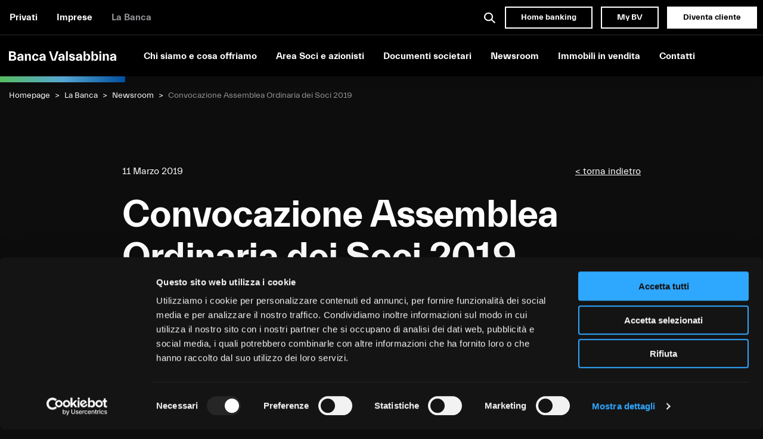

--- FILE ---
content_type: text/html; charset=UTF-8
request_url: https://www.bancavalsabbina.com/convocazione-assemblea-soci-2019/
body_size: 37560
content:
<!doctype html>
<html lang="it">
<head>
  <meta charset="utf-8">
  <meta http-equiv="x-ua-compatible" content="ie=edge">
  <meta name="viewport" content="width=device-width, initial-scale=1">
  <title>Convocazione Assemblea Ordinaria dei Soci 2019 | Banca Valsabbina</title>
  <link rel="stylesheet" href="https://www.bancavalsabbina.com/v4ls4bB/themes/bancavalsabbina/assets/toolkit/styles/toolkit.css">
  <link rel="stylesheet" href="https://www.bancavalsabbina.com/v4ls4bB/themes/bancavalsabbina/style.css">
  <link rel="icon" type="image/x-icon" href="https://www.bancavalsabbina.com/v4ls4bB/themes/bancavalsabbina/assets/toolkit/images/favicon.ico" />
  <link rel="preload" as="font" crossorigin="anonymous" href="https://www.bancavalsabbina.com/v4ls4bB/themes/bancavalsabbina/assets/toolkit/fonts/Everett-Medium.woff2">
<link rel="preload" as="font" crossorigin="anonymous" href="https://www.bancavalsabbina.com/v4ls4bB/themes/bancavalsabbina/assets/toolkit/fonts/Everett-Regular.woff2">
<link rel="preload" as="font" crossorigin="anonymous" href="https://www.bancavalsabbina.com/v4ls4bB/themes/bancavalsabbina/assets/toolkit/fonts/Everett-Light.woff2">
<link rel="preload" as="font" crossorigin="anonymous" href="https://www.bancavalsabbina.com/v4ls4bB/themes/bancavalsabbina/assets/toolkit/fonts/Everett-Bold.woff2">

<!-- Ottimizzazione per i motori di ricerca di Rank Math - https://rankmath.com/ -->
<meta name="description" content="L&#039;Assemblea Ordinaria dei Soci 2019 si terrà in prima convocazione venerdì 29 marzo 2019, alle ore 9:00 presso la Sede Legale della Banca, a Vestone in via"/>
<meta name="robots" content="follow, index, max-snippet:-1, max-video-preview:-1, max-image-preview:large"/>
<link rel="canonical" href="https://www.bancavalsabbina.com/convocazione-assemblea-soci-2019/" />
<meta property="og:locale" content="it_IT" />
<meta property="og:type" content="article" />
<meta property="og:title" content="Convocazione Assemblea Ordinaria dei Soci 2019 | Banca Valsabbina" />
<meta property="og:description" content="L&#039;Assemblea Ordinaria dei Soci 2019 si terrà in prima convocazione venerdì 29 marzo 2019, alle ore 9:00 presso la Sede Legale della Banca, a Vestone in via" />
<meta property="og:url" content="https://www.bancavalsabbina.com/convocazione-assemblea-soci-2019/" />
<meta property="og:site_name" content="Banca per privati e famiglie | Banca Valsabbina" />
<meta property="article:publisher" content="https://www.facebook.com/valsabbinabanca" />
<meta property="article:section" content="2019" />
<meta property="article:published_time" content="2019-03-11T08:43:56+01:00" />
<meta name="twitter:card" content="summary_large_image" />
<meta name="twitter:title" content="Convocazione Assemblea Ordinaria dei Soci 2019 | Banca Valsabbina" />
<meta name="twitter:description" content="L&#039;Assemblea Ordinaria dei Soci 2019 si terrà in prima convocazione venerdì 29 marzo 2019, alle ore 9:00 presso la Sede Legale della Banca, a Vestone in via" />
<meta name="twitter:site" content="@m.mazzali@polarcoffee.it" />
<meta name="twitter:creator" content="@m.mazzali@polarcoffee.it" />
<meta name="twitter:label1" content="Scritto da" />
<meta name="twitter:data1" content="roberto" />
<meta name="twitter:label2" content="Tempo di lettura" />
<meta name="twitter:data2" content="Meno di un minuto" />
<script type="application/ld+json" class="rank-math-schema">{"@context":"https://schema.org","@graph":[{"@type":["Organization","Person"],"@id":"https://www.bancavalsabbina.com/#person","name":"Banca per privati e famiglie | Banca Valsabbina","url":"https://www.bancavalsabbina.com","sameAs":["https://www.facebook.com/valsabbinabanca","https://twitter.com/m.mazzali@polarcoffee.it"]},{"@type":"WebSite","@id":"https://www.bancavalsabbina.com/#website","url":"https://www.bancavalsabbina.com","name":"Banca per privati e famiglie | Banca Valsabbina","publisher":{"@id":"https://www.bancavalsabbina.com/#person"},"inLanguage":"it-IT"},{"@type":"WebPage","@id":"https://www.bancavalsabbina.com/convocazione-assemblea-soci-2019/#webpage","url":"https://www.bancavalsabbina.com/convocazione-assemblea-soci-2019/","name":"Convocazione Assemblea Ordinaria dei Soci 2019 | Banca Valsabbina","datePublished":"2019-03-11T08:43:56+01:00","dateModified":"2019-03-11T08:43:56+01:00","isPartOf":{"@id":"https://www.bancavalsabbina.com/#website"},"inLanguage":"it-IT"},{"@type":"Person","@id":"https://www.bancavalsabbina.com/convocazione-assemblea-soci-2019/#author","name":"roberto","image":{"@type":"ImageObject","@id":"https://secure.gravatar.com/avatar/?s=96&amp;d=mm&amp;r=g","url":"https://secure.gravatar.com/avatar/?s=96&amp;d=mm&amp;r=g","caption":"roberto","inLanguage":"it-IT"}},{"@type":"Article","headline":"Convocazione Assemblea Ordinaria dei Soci 2019 | Banca Valsabbina","datePublished":"2019-03-11T08:43:56+01:00","dateModified":"2019-03-11T08:43:56+01:00","articleSection":"2019, News","author":{"@id":"https://www.bancavalsabbina.com/convocazione-assemblea-soci-2019/#author","name":"roberto"},"publisher":{"@id":"https://www.bancavalsabbina.com/#person"},"description":"L&#039;Assemblea Ordinaria dei Soci 2019 si terr\u00e0 in prima convocazione venerd\u00ec 29 marzo 2019, alle ore 9:00 presso la Sede Legale della Banca, a Vestone in via","name":"Convocazione Assemblea Ordinaria dei Soci 2019 | Banca Valsabbina","@id":"https://www.bancavalsabbina.com/convocazione-assemblea-soci-2019/#richSnippet","isPartOf":{"@id":"https://www.bancavalsabbina.com/convocazione-assemblea-soci-2019/#webpage"},"inLanguage":"it-IT","mainEntityOfPage":{"@id":"https://www.bancavalsabbina.com/convocazione-assemblea-soci-2019/#webpage"}}]}</script>
<!-- /Rank Math WordPress SEO plugin -->

<link rel="alternate" type="application/rss+xml" title="Banca per privati e famiglie | Banca Valsabbina &raquo; Convocazione Assemblea Ordinaria dei Soci 2019 Feed dei commenti" href="https://www.bancavalsabbina.com/convocazione-assemblea-soci-2019/feed/" />
<link rel="alternate" title="oEmbed (JSON)" type="application/json+oembed" href="https://www.bancavalsabbina.com/wp-json/oembed/1.0/embed?url=https%3A%2F%2Fwww.bancavalsabbina.com%2Fconvocazione-assemblea-soci-2019%2F" />
<link rel="alternate" title="oEmbed (XML)" type="text/xml+oembed" href="https://www.bancavalsabbina.com/wp-json/oembed/1.0/embed?url=https%3A%2F%2Fwww.bancavalsabbina.com%2Fconvocazione-assemblea-soci-2019%2F&#038;format=xml" />
		<style>
			.lazyload,
			.lazyloading {
				max-width: 100%;
			}
		</style>
		<style id='wp-img-auto-sizes-contain-inline-css' type='text/css'>
img:is([sizes=auto i],[sizes^="auto," i]){contain-intrinsic-size:3000px 1500px}
/*# sourceURL=wp-img-auto-sizes-contain-inline-css */
</style>
<style id='wp-emoji-styles-inline-css' type='text/css'>

	img.wp-smiley, img.emoji {
		display: inline !important;
		border: none !important;
		box-shadow: none !important;
		height: 1em !important;
		width: 1em !important;
		margin: 0 0.07em !important;
		vertical-align: -0.1em !important;
		background: none !important;
		padding: 0 !important;
	}
/*# sourceURL=wp-emoji-styles-inline-css */
</style>
<style id='wp-block-library-inline-css' type='text/css'>
:root{--wp-block-synced-color:#7a00df;--wp-block-synced-color--rgb:122,0,223;--wp-bound-block-color:var(--wp-block-synced-color);--wp-editor-canvas-background:#ddd;--wp-admin-theme-color:#007cba;--wp-admin-theme-color--rgb:0,124,186;--wp-admin-theme-color-darker-10:#006ba1;--wp-admin-theme-color-darker-10--rgb:0,107,160.5;--wp-admin-theme-color-darker-20:#005a87;--wp-admin-theme-color-darker-20--rgb:0,90,135;--wp-admin-border-width-focus:2px}@media (min-resolution:192dpi){:root{--wp-admin-border-width-focus:1.5px}}.wp-element-button{cursor:pointer}:root .has-very-light-gray-background-color{background-color:#eee}:root .has-very-dark-gray-background-color{background-color:#313131}:root .has-very-light-gray-color{color:#eee}:root .has-very-dark-gray-color{color:#313131}:root .has-vivid-green-cyan-to-vivid-cyan-blue-gradient-background{background:linear-gradient(135deg,#00d084,#0693e3)}:root .has-purple-crush-gradient-background{background:linear-gradient(135deg,#34e2e4,#4721fb 50%,#ab1dfe)}:root .has-hazy-dawn-gradient-background{background:linear-gradient(135deg,#faaca8,#dad0ec)}:root .has-subdued-olive-gradient-background{background:linear-gradient(135deg,#fafae1,#67a671)}:root .has-atomic-cream-gradient-background{background:linear-gradient(135deg,#fdd79a,#004a59)}:root .has-nightshade-gradient-background{background:linear-gradient(135deg,#330968,#31cdcf)}:root .has-midnight-gradient-background{background:linear-gradient(135deg,#020381,#2874fc)}:root{--wp--preset--font-size--normal:16px;--wp--preset--font-size--huge:42px}.has-regular-font-size{font-size:1em}.has-larger-font-size{font-size:2.625em}.has-normal-font-size{font-size:var(--wp--preset--font-size--normal)}.has-huge-font-size{font-size:var(--wp--preset--font-size--huge)}.has-text-align-center{text-align:center}.has-text-align-left{text-align:left}.has-text-align-right{text-align:right}.has-fit-text{white-space:nowrap!important}#end-resizable-editor-section{display:none}.aligncenter{clear:both}.items-justified-left{justify-content:flex-start}.items-justified-center{justify-content:center}.items-justified-right{justify-content:flex-end}.items-justified-space-between{justify-content:space-between}.screen-reader-text{border:0;clip-path:inset(50%);height:1px;margin:-1px;overflow:hidden;padding:0;position:absolute;width:1px;word-wrap:normal!important}.screen-reader-text:focus{background-color:#ddd;clip-path:none;color:#444;display:block;font-size:1em;height:auto;left:5px;line-height:normal;padding:15px 23px 14px;text-decoration:none;top:5px;width:auto;z-index:100000}html :where(.has-border-color){border-style:solid}html :where([style*=border-top-color]){border-top-style:solid}html :where([style*=border-right-color]){border-right-style:solid}html :where([style*=border-bottom-color]){border-bottom-style:solid}html :where([style*=border-left-color]){border-left-style:solid}html :where([style*=border-width]){border-style:solid}html :where([style*=border-top-width]){border-top-style:solid}html :where([style*=border-right-width]){border-right-style:solid}html :where([style*=border-bottom-width]){border-bottom-style:solid}html :where([style*=border-left-width]){border-left-style:solid}html :where(img[class*=wp-image-]){height:auto;max-width:100%}:where(figure){margin:0 0 1em}html :where(.is-position-sticky){--wp-admin--admin-bar--position-offset:var(--wp-admin--admin-bar--height,0px)}@media screen and (max-width:600px){html :where(.is-position-sticky){--wp-admin--admin-bar--position-offset:0px}}

/*# sourceURL=wp-block-library-inline-css */
</style><style id='global-styles-inline-css' type='text/css'>
:root{--wp--preset--aspect-ratio--square: 1;--wp--preset--aspect-ratio--4-3: 4/3;--wp--preset--aspect-ratio--3-4: 3/4;--wp--preset--aspect-ratio--3-2: 3/2;--wp--preset--aspect-ratio--2-3: 2/3;--wp--preset--aspect-ratio--16-9: 16/9;--wp--preset--aspect-ratio--9-16: 9/16;--wp--preset--color--black: #000000;--wp--preset--color--cyan-bluish-gray: #abb8c3;--wp--preset--color--white: #ffffff;--wp--preset--color--pale-pink: #f78da7;--wp--preset--color--vivid-red: #cf2e2e;--wp--preset--color--luminous-vivid-orange: #ff6900;--wp--preset--color--luminous-vivid-amber: #fcb900;--wp--preset--color--light-green-cyan: #7bdcb5;--wp--preset--color--vivid-green-cyan: #00d084;--wp--preset--color--pale-cyan-blue: #8ed1fc;--wp--preset--color--vivid-cyan-blue: #0693e3;--wp--preset--color--vivid-purple: #9b51e0;--wp--preset--gradient--vivid-cyan-blue-to-vivid-purple: linear-gradient(135deg,rgb(6,147,227) 0%,rgb(155,81,224) 100%);--wp--preset--gradient--light-green-cyan-to-vivid-green-cyan: linear-gradient(135deg,rgb(122,220,180) 0%,rgb(0,208,130) 100%);--wp--preset--gradient--luminous-vivid-amber-to-luminous-vivid-orange: linear-gradient(135deg,rgb(252,185,0) 0%,rgb(255,105,0) 100%);--wp--preset--gradient--luminous-vivid-orange-to-vivid-red: linear-gradient(135deg,rgb(255,105,0) 0%,rgb(207,46,46) 100%);--wp--preset--gradient--very-light-gray-to-cyan-bluish-gray: linear-gradient(135deg,rgb(238,238,238) 0%,rgb(169,184,195) 100%);--wp--preset--gradient--cool-to-warm-spectrum: linear-gradient(135deg,rgb(74,234,220) 0%,rgb(151,120,209) 20%,rgb(207,42,186) 40%,rgb(238,44,130) 60%,rgb(251,105,98) 80%,rgb(254,248,76) 100%);--wp--preset--gradient--blush-light-purple: linear-gradient(135deg,rgb(255,206,236) 0%,rgb(152,150,240) 100%);--wp--preset--gradient--blush-bordeaux: linear-gradient(135deg,rgb(254,205,165) 0%,rgb(254,45,45) 50%,rgb(107,0,62) 100%);--wp--preset--gradient--luminous-dusk: linear-gradient(135deg,rgb(255,203,112) 0%,rgb(199,81,192) 50%,rgb(65,88,208) 100%);--wp--preset--gradient--pale-ocean: linear-gradient(135deg,rgb(255,245,203) 0%,rgb(182,227,212) 50%,rgb(51,167,181) 100%);--wp--preset--gradient--electric-grass: linear-gradient(135deg,rgb(202,248,128) 0%,rgb(113,206,126) 100%);--wp--preset--gradient--midnight: linear-gradient(135deg,rgb(2,3,129) 0%,rgb(40,116,252) 100%);--wp--preset--font-size--small: 13px;--wp--preset--font-size--medium: 20px;--wp--preset--font-size--large: 36px;--wp--preset--font-size--x-large: 42px;--wp--preset--spacing--20: 0.44rem;--wp--preset--spacing--30: 0.67rem;--wp--preset--spacing--40: 1rem;--wp--preset--spacing--50: 1.5rem;--wp--preset--spacing--60: 2.25rem;--wp--preset--spacing--70: 3.38rem;--wp--preset--spacing--80: 5.06rem;--wp--preset--shadow--natural: 6px 6px 9px rgba(0, 0, 0, 0.2);--wp--preset--shadow--deep: 12px 12px 50px rgba(0, 0, 0, 0.4);--wp--preset--shadow--sharp: 6px 6px 0px rgba(0, 0, 0, 0.2);--wp--preset--shadow--outlined: 6px 6px 0px -3px rgb(255, 255, 255), 6px 6px rgb(0, 0, 0);--wp--preset--shadow--crisp: 6px 6px 0px rgb(0, 0, 0);}:where(.is-layout-flex){gap: 0.5em;}:where(.is-layout-grid){gap: 0.5em;}body .is-layout-flex{display: flex;}.is-layout-flex{flex-wrap: wrap;align-items: center;}.is-layout-flex > :is(*, div){margin: 0;}body .is-layout-grid{display: grid;}.is-layout-grid > :is(*, div){margin: 0;}:where(.wp-block-columns.is-layout-flex){gap: 2em;}:where(.wp-block-columns.is-layout-grid){gap: 2em;}:where(.wp-block-post-template.is-layout-flex){gap: 1.25em;}:where(.wp-block-post-template.is-layout-grid){gap: 1.25em;}.has-black-color{color: var(--wp--preset--color--black) !important;}.has-cyan-bluish-gray-color{color: var(--wp--preset--color--cyan-bluish-gray) !important;}.has-white-color{color: var(--wp--preset--color--white) !important;}.has-pale-pink-color{color: var(--wp--preset--color--pale-pink) !important;}.has-vivid-red-color{color: var(--wp--preset--color--vivid-red) !important;}.has-luminous-vivid-orange-color{color: var(--wp--preset--color--luminous-vivid-orange) !important;}.has-luminous-vivid-amber-color{color: var(--wp--preset--color--luminous-vivid-amber) !important;}.has-light-green-cyan-color{color: var(--wp--preset--color--light-green-cyan) !important;}.has-vivid-green-cyan-color{color: var(--wp--preset--color--vivid-green-cyan) !important;}.has-pale-cyan-blue-color{color: var(--wp--preset--color--pale-cyan-blue) !important;}.has-vivid-cyan-blue-color{color: var(--wp--preset--color--vivid-cyan-blue) !important;}.has-vivid-purple-color{color: var(--wp--preset--color--vivid-purple) !important;}.has-black-background-color{background-color: var(--wp--preset--color--black) !important;}.has-cyan-bluish-gray-background-color{background-color: var(--wp--preset--color--cyan-bluish-gray) !important;}.has-white-background-color{background-color: var(--wp--preset--color--white) !important;}.has-pale-pink-background-color{background-color: var(--wp--preset--color--pale-pink) !important;}.has-vivid-red-background-color{background-color: var(--wp--preset--color--vivid-red) !important;}.has-luminous-vivid-orange-background-color{background-color: var(--wp--preset--color--luminous-vivid-orange) !important;}.has-luminous-vivid-amber-background-color{background-color: var(--wp--preset--color--luminous-vivid-amber) !important;}.has-light-green-cyan-background-color{background-color: var(--wp--preset--color--light-green-cyan) !important;}.has-vivid-green-cyan-background-color{background-color: var(--wp--preset--color--vivid-green-cyan) !important;}.has-pale-cyan-blue-background-color{background-color: var(--wp--preset--color--pale-cyan-blue) !important;}.has-vivid-cyan-blue-background-color{background-color: var(--wp--preset--color--vivid-cyan-blue) !important;}.has-vivid-purple-background-color{background-color: var(--wp--preset--color--vivid-purple) !important;}.has-black-border-color{border-color: var(--wp--preset--color--black) !important;}.has-cyan-bluish-gray-border-color{border-color: var(--wp--preset--color--cyan-bluish-gray) !important;}.has-white-border-color{border-color: var(--wp--preset--color--white) !important;}.has-pale-pink-border-color{border-color: var(--wp--preset--color--pale-pink) !important;}.has-vivid-red-border-color{border-color: var(--wp--preset--color--vivid-red) !important;}.has-luminous-vivid-orange-border-color{border-color: var(--wp--preset--color--luminous-vivid-orange) !important;}.has-luminous-vivid-amber-border-color{border-color: var(--wp--preset--color--luminous-vivid-amber) !important;}.has-light-green-cyan-border-color{border-color: var(--wp--preset--color--light-green-cyan) !important;}.has-vivid-green-cyan-border-color{border-color: var(--wp--preset--color--vivid-green-cyan) !important;}.has-pale-cyan-blue-border-color{border-color: var(--wp--preset--color--pale-cyan-blue) !important;}.has-vivid-cyan-blue-border-color{border-color: var(--wp--preset--color--vivid-cyan-blue) !important;}.has-vivid-purple-border-color{border-color: var(--wp--preset--color--vivid-purple) !important;}.has-vivid-cyan-blue-to-vivid-purple-gradient-background{background: var(--wp--preset--gradient--vivid-cyan-blue-to-vivid-purple) !important;}.has-light-green-cyan-to-vivid-green-cyan-gradient-background{background: var(--wp--preset--gradient--light-green-cyan-to-vivid-green-cyan) !important;}.has-luminous-vivid-amber-to-luminous-vivid-orange-gradient-background{background: var(--wp--preset--gradient--luminous-vivid-amber-to-luminous-vivid-orange) !important;}.has-luminous-vivid-orange-to-vivid-red-gradient-background{background: var(--wp--preset--gradient--luminous-vivid-orange-to-vivid-red) !important;}.has-very-light-gray-to-cyan-bluish-gray-gradient-background{background: var(--wp--preset--gradient--very-light-gray-to-cyan-bluish-gray) !important;}.has-cool-to-warm-spectrum-gradient-background{background: var(--wp--preset--gradient--cool-to-warm-spectrum) !important;}.has-blush-light-purple-gradient-background{background: var(--wp--preset--gradient--blush-light-purple) !important;}.has-blush-bordeaux-gradient-background{background: var(--wp--preset--gradient--blush-bordeaux) !important;}.has-luminous-dusk-gradient-background{background: var(--wp--preset--gradient--luminous-dusk) !important;}.has-pale-ocean-gradient-background{background: var(--wp--preset--gradient--pale-ocean) !important;}.has-electric-grass-gradient-background{background: var(--wp--preset--gradient--electric-grass) !important;}.has-midnight-gradient-background{background: var(--wp--preset--gradient--midnight) !important;}.has-small-font-size{font-size: var(--wp--preset--font-size--small) !important;}.has-medium-font-size{font-size: var(--wp--preset--font-size--medium) !important;}.has-large-font-size{font-size: var(--wp--preset--font-size--large) !important;}.has-x-large-font-size{font-size: var(--wp--preset--font-size--x-large) !important;}
/*# sourceURL=global-styles-inline-css */
</style>

<style id='classic-theme-styles-inline-css' type='text/css'>
/*! This file is auto-generated */
.wp-block-button__link{color:#fff;background-color:#32373c;border-radius:9999px;box-shadow:none;text-decoration:none;padding:calc(.667em + 2px) calc(1.333em + 2px);font-size:1.125em}.wp-block-file__button{background:#32373c;color:#fff;text-decoration:none}
/*# sourceURL=/wp-includes/css/classic-themes.min.css */
</style>
<link rel='stylesheet' id='pb_animate-css' href='https://www.bancavalsabbina.com/v4ls4bB/plugins/ays-popup-box/public/css/animate.css?ver=5.5.7' type='text/css' media='all' />
<link rel='stylesheet' id='contact-form-7-css' href='https://www.bancavalsabbina.com/v4ls4bB/plugins/contact-form-7/includes/css/styles.css?ver=6.1.2' type='text/css' media='all' />
<link rel='stylesheet' id='wpsl-styles-css' href='https://www.bancavalsabbina.com/v4ls4bB/plugins/wp-store-locator/css/styles.min.css?ver=2.2.261' type='text/css' media='all' />
<script type="text/javascript" src="https://www.bancavalsabbina.com/wp-includes/js/jquery/jquery.min.js?ver=3.7.1" id="jquery-core-js"></script>
<script type="text/javascript" src="https://www.bancavalsabbina.com/wp-includes/js/jquery/jquery-migrate.min.js?ver=3.4.1" id="jquery-migrate-js"></script>
<script type="text/javascript" id="ays-pb-js-extra">
/* <![CDATA[ */
var pbLocalizeObj = {"ajax":"https://www.bancavalsabbina.com/wp-admin/admin-ajax.php","seconds":"seconds","thisWillClose":"This will close in","icons":{"close_icon":"\u003Csvg class=\"ays_pb_material_close_icon\" xmlns=\"https://www.w3.org/2000/svg\" height=\"36px\" viewBox=\"0 0 24 24\" width=\"36px\" fill=\"#000000\" alt=\"Pop-up Close\"\u003E\u003Cpath d=\"M0 0h24v24H0z\" fill=\"none\"/\u003E\u003Cpath d=\"M19 6.41L17.59 5 12 10.59 6.41 5 5 6.41 10.59 12 5 17.59 6.41 19 12 13.41 17.59 19 19 17.59 13.41 12z\"/\u003E\u003C/svg\u003E","close_circle_icon":"\u003Csvg class=\"ays_pb_material_close_circle_icon\" xmlns=\"https://www.w3.org/2000/svg\" height=\"24\" viewBox=\"0 0 24 24\" width=\"36\" alt=\"Pop-up Close\"\u003E\u003Cpath d=\"M0 0h24v24H0z\" fill=\"none\"/\u003E\u003Cpath d=\"M12 2C6.47 2 2 6.47 2 12s4.47 10 10 10 10-4.47 10-10S17.53 2 12 2zm5 13.59L15.59 17 12 13.41 8.41 17 7 15.59 10.59 12 7 8.41 8.41 7 12 10.59 15.59 7 17 8.41 13.41 12 17 15.59z\"/\u003E\u003C/svg\u003E","volume_up_icon":"\u003Csvg class=\"ays_pb_fa_volume\" xmlns=\"https://www.w3.org/2000/svg\" height=\"24\" viewBox=\"0 0 24 24\" width=\"36\"\u003E\u003Cpath d=\"M0 0h24v24H0z\" fill=\"none\"/\u003E\u003Cpath d=\"M3 9v6h4l5 5V4L7 9H3zm13.5 3c0-1.77-1.02-3.29-2.5-4.03v8.05c1.48-.73 2.5-2.25 2.5-4.02zM14 3.23v2.06c2.89.86 5 3.54 5 6.71s-2.11 5.85-5 6.71v2.06c4.01-.91 7-4.49 7-8.77s-2.99-7.86-7-8.77z\"/\u003E\u003C/svg\u003E","volume_mute_icon":"\u003Csvg xmlns=\"https://www.w3.org/2000/svg\" height=\"24\" viewBox=\"0 0 24 24\" width=\"24\"\u003E\u003Cpath d=\"M0 0h24v24H0z\" fill=\"none\"/\u003E\u003Cpath d=\"M7 9v6h4l5 5V4l-5 5H7z\"/\u003E\u003C/svg\u003E"}};
//# sourceURL=ays-pb-js-extra
/* ]]> */
</script>
<script type="text/javascript" src="https://www.bancavalsabbina.com/v4ls4bB/plugins/ays-popup-box/public/js/ays-pb-public.js?ver=5.5.7" id="ays-pb-js"></script>
<link rel="https://api.w.org/" href="https://www.bancavalsabbina.com/wp-json/" /><link rel="alternate" title="JSON" type="application/json" href="https://www.bancavalsabbina.com/wp-json/wp/v2/posts/4466" /><link rel="EditURI" type="application/rsd+xml" title="RSD" href="https://www.bancavalsabbina.com/xmlrpc.php?rsd" />
<meta name="generator" content="WordPress 6.9" />
<link rel='shortlink' href='https://www.bancavalsabbina.com/?p=4466' />
		<script>
			document.documentElement.className = document.documentElement.className.replace('no-js', 'js');
		</script>
				<style>
			.no-js img.lazyload {
				display: none;
			}

			figure.wp-block-image img.lazyloading {
				min-width: 150px;
			}

			.lazyload,
			.lazyloading {
				--smush-placeholder-width: 100px;
				--smush-placeholder-aspect-ratio: 1/1;
				width: var(--smush-image-width, var(--smush-placeholder-width)) !important;
				aspect-ratio: var(--smush-image-aspect-ratio, var(--smush-placeholder-aspect-ratio)) !important;
			}

						.lazyload, .lazyloading {
				opacity: 0;
			}

			.lazyloaded {
				opacity: 1;
				transition: opacity 400ms;
				transition-delay: 0ms;
			}

					</style>
		<!-- Google Tag Manager -->
<script>(function(w,d,s,l,i){w[l]=w[l]||[];w[l].push({'gtm.start':
new Date().getTime(),event:'gtm.js'});var f=d.getElementsByTagName(s)[0],
j=d.createElement(s),dl=l!='dataLayer'?'&l='+l:'';j.async=true;j.src=
'https://www.googletagmanager.com/gtm.js?id='+i+dl;f.parentNode.insertBefore(j,f);
})(window,document,'script','dataLayer','GTM-TN7N3VH');</script>
<!-- End Google Tag Manager -->
<link rel='stylesheet' id='ays-pb-min-css' href='https://www.bancavalsabbina.com/v4ls4bB/plugins/ays-popup-box/public/css/ays-pb-public-min.css?ver=5.5.7' type='text/css' media='all' />
</head>
<body class=" site--labanca">
  <!-- Google Tag Manager (noscript) -->
<noscript><iframe data-src="https://www.googletagmanager.com/ns.html?id=GTM-TN7N3VH"
height="0" width="0" style="display:none;visibility:hidden" src="[data-uri]" class="lazyload" data-load-mode="1"></iframe></noscript>
<!-- End Google Tag Manager (noscript) -->
<header class="" id="header-main">
<div class="row expanded align-justify align-middle header-main--top collapse show-for-medium">
  <div class="column medium-shrink">
    <nav>
      <ul class="menu">
                  <li class=""><a href="https://www.bancavalsabbina.com/">Privati</a></li>
                  <li class=""><a href="https://www.bancavalsabbina.com/imprese/">Imprese</a></li>
                  <li class="current-menu-item"><a href="https://www.bancavalsabbina.com/la-banca/">La Banca</a></li>
              </ul>
    </nav>
  </div>
  <div class="column shrink">
    <a href="javascript:void(null)" rel="noopener" class="button-icon toggleSearchPanel">
      <svg xmlns="http://www.w3.org/2000/svg" width="18.095" height="18.095" viewBox="0 0 18.095 18.095" class="icon-search">
        <path d="M16.681,18.1h0l-5.145-5.145a7.2,7.2,0,1,1,1.414-1.414L18.1,16.681l-1.413,1.413ZM7.2,2a5.2,5.2,0,1,0,5.2,5.2A5.206,5.206,0,0,0,7.2,2Z" fill="#000000" />
      </svg>
    </a>
    <a href="https://www.bancavalsabbina.com/la-banca/accesso-ai-servizi-web/" target="_blank" rel="noopener" class="button hollow">Home banking</a>
    <a href="https://mybv.bancavalsabbina.com/" target="_blank" rel="noopener" class="button hollow">My BV</a>
    <a href="#" class="button toggleContactsPanel">Diventa cliente</a>
  </div>
</div><div class="header-main--bottom row expanded align-left align-middle  align-stretch">
  <div class="column column--logo">
        <a href="https://www.bancavalsabbina.com/la-banca/" class="logo-link">
      <svg xmlns="http://www.w3.org/2000/svg" viewBox="0 0 212.22 18.9" class="logo "> <g> <path d="M13.64,5.13a3.27,3.27,0,0,1-.34,1.49,3.86,3.86,0,0,1-.89,1.12,4.7,4.7,0,0,1-1.26.76,6.74,6.74,0,0,1-1.43.44V9a6.16,6.16,0,0,1,3.54,1.25,3.71,3.71,0,0,1,1.27,3,4.69,4.69,0,0,1-1.88,3.94,8.72,8.72,0,0,1-5.36,1.43H0V0H6.67Q10.29,0,12,1.32A4.57,4.57,0,0,1,13.64,5.13Zm-6.75-2H3.78V7.45H6.89a3.29,3.29,0,0,0,2.24-.59,2.13,2.13,0,0,0,.62-1.6,2.12,2.12,0,0,0-.62-1.59A3.29,3.29,0,0,0,6.89,3.08Zm.24,7.45H3.78v5H7.13a4.31,4.31,0,0,0,2.7-.66A2.26,2.26,0,0,0,10.64,13a2.26,2.26,0,0,0-.81-1.85A4.31,4.31,0,0,0,7.13,10.53Z" /> <path d="M25,16a3.57,3.57,0,0,1-1.34,2.16,4,4,0,0,1-2.47.76,4.88,4.88,0,0,1-3.56-1.26,4,4,0,0,1-1.3-3,3.71,3.71,0,0,1,.43-1.8,3.8,3.8,0,0,1,1.18-1.28,6.14,6.14,0,0,1,1.75-.81,12.1,12.1,0,0,1,2.2-.41l3.08-.32V9.69A2.07,2.07,0,0,0,24.27,8a2.39,2.39,0,0,0-1.59-.54,2.63,2.63,0,0,0-1.57.45,1.92,1.92,0,0,0-.7,1.5H16.77a4.06,4.06,0,0,1,1.7-3.3,6.93,6.93,0,0,1,4.29-1.24,5.8,5.8,0,0,1,4.35,1.5,5.41,5.41,0,0,1,1.46,3.93v8.34H25V16Zm-2.84.33a2.43,2.43,0,0,0,2.1-1,4.47,4.47,0,0,0,.71-2.66V12.5l-2.29.24a4.22,4.22,0,0,0-1.88.57A1.48,1.48,0,0,0,20,14.63a1.37,1.37,0,0,0,.67,1.29A2.73,2.73,0,0,0,22.11,16.31Z" /> <path d="M35.23,11v7.59H31.59V5.13h3.54V7.78h.08a3.56,3.56,0,0,1,1.33-2.16A4,4,0,0,1,39,4.86a3.88,3.88,0,0,1,3.33,1.42,6.44,6.44,0,0,1,1.07,4v8.4H39.77V11.21a5.13,5.13,0,0,0-.61-2.92,2,2,0,0,0-3.32,0A4.82,4.82,0,0,0,35.23,11Z" /> <path d="M45.74,11.88a7.75,7.75,0,0,1,.46-2.66A7,7,0,0,1,47.49,7a6.32,6.32,0,0,1,2-1.54,6.21,6.21,0,0,1,2.73-.58,7,7,0,0,1,2.19.34,6.26,6.26,0,0,1,1.89,1,5.33,5.33,0,0,1,1.4,1.58,5.58,5.58,0,0,1,.73,2.16H54.76A3.49,3.49,0,0,0,54,8.21a2.1,2.1,0,0,0-1.68-.76,2.28,2.28,0,0,0-2.08,1.19,6.34,6.34,0,0,0-.7,3.24,5.93,5.93,0,0,0,.76,3.24,2.39,2.39,0,0,0,2.13,1.19,2.05,2.05,0,0,0,1.67-.79,3.46,3.46,0,0,0,.81-1.72h3.73A5.69,5.69,0,0,1,57.86,16a5.89,5.89,0,0,1-1.4,1.61,6.07,6.07,0,0,1-1.89,1,7,7,0,0,1-2.19.34,6.29,6.29,0,0,1-2.74-.58,6.49,6.49,0,0,1-2.09-1.54,6.92,6.92,0,0,1-1.34-2.24A7.76,7.76,0,0,1,45.74,11.88Z" /> <path d="M68.71,16a3.56,3.56,0,0,1-1.33,2.16,4,4,0,0,1-2.47.76,4.92,4.92,0,0,1-3.57-1.26,4,4,0,0,1-1.29-3,3.61,3.61,0,0,1,.43-1.8,3.87,3.87,0,0,1,1.17-1.28,6.21,6.21,0,0,1,1.76-.81,11.94,11.94,0,0,1,2.2-.41l3.08-.32V9.69A2.1,2.1,0,0,0,68,8a2.39,2.39,0,0,0-1.59-.54,2.6,2.6,0,0,0-1.57.45,1.89,1.89,0,0,0-.7,1.5H60.53a4.11,4.11,0,0,1,1.7-3.3,6.94,6.94,0,0,1,4.3-1.24,5.83,5.83,0,0,1,4.35,1.5,5.4,5.4,0,0,1,1.45,3.93v8.34H68.8V16Zm-2.83.33a2.4,2.4,0,0,0,2.09-1,4.4,4.4,0,0,0,.72-2.66V12.5l-2.3.24a4.17,4.17,0,0,0-1.87.57,1.48,1.48,0,0,0-.72,1.32,1.38,1.38,0,0,0,.66,1.29A2.76,2.76,0,0,0,65.88,16.31Z" /> <path d="M79.16,0h3.78l5.62,17.55L94.18,0H98L92,18.63h-6.8Z" /> <path d="M106.16,16a3.56,3.56,0,0,1-1.33,2.16,4,4,0,0,1-2.47.76,4.91,4.91,0,0,1-3.57-1.26,4,4,0,0,1-1.29-3,3.61,3.61,0,0,1,.43-1.8,3.87,3.87,0,0,1,1.17-1.28,6.21,6.21,0,0,1,1.76-.81,11.94,11.94,0,0,1,2.2-.41l3.08-.32V9.69a2.1,2.1,0,0,0-.65-1.7,2.41,2.41,0,0,0-1.59-.54,2.58,2.58,0,0,0-1.57.45,1.86,1.86,0,0,0-.7,1.5H98a4.08,4.08,0,0,1,1.7-3.3A6.94,6.94,0,0,1,104,4.86a5.79,5.79,0,0,1,4.34,1.5,5.41,5.41,0,0,1,1.46,3.93v8.34h-3.54V16Zm-2.83.33a2.42,2.42,0,0,0,2.09-1,4.4,4.4,0,0,0,.72-2.66V12.5l-2.3.24a4.26,4.26,0,0,0-1.88.57,1.49,1.49,0,0,0-.71,1.32,1.38,1.38,0,0,0,.66,1.29A2.74,2.74,0,0,0,103.33,16.31Z" /> <path d="M112.8,18.63V0h3.65V18.63Z" /> <path d="M125,18.9a7.56,7.56,0,0,1-2.54-.4,5.81,5.81,0,0,1-1.85-1.07,4.61,4.61,0,0,1-1.15-1.53,5.34,5.34,0,0,1-.49-1.75h3.59a2.1,2.1,0,0,0,.94,1.66,2.57,2.57,0,0,0,2.8.16,1.15,1.15,0,0,0,.67-1.12,1,1,0,0,0-.49-.81,3.78,3.78,0,0,0-1.32-.54l-1.87-.41a6.49,6.49,0,0,1-3.13-1.47A3.43,3.43,0,0,1,119,9a3.39,3.39,0,0,1,.46-1.77,4.13,4.13,0,0,1,1.21-1.29,5.67,5.67,0,0,1,1.76-.8,7.91,7.91,0,0,1,2.08-.27,6.62,6.62,0,0,1,4.1,1.24,4.1,4.1,0,0,1,1.78,3h-3.62c-.09-.78-.39-1.25-.9-1.42a4.42,4.42,0,0,0-1.36-.26,2,2,0,0,0-1.26.37,1.08,1.08,0,0,0-.5.9.81.81,0,0,0,.54.76,9.11,9.11,0,0,0,1.62.48l1.86.41A4.84,4.84,0,0,1,129.91,12a4.6,4.6,0,0,1,.74,2.54,3.57,3.57,0,0,1-.51,1.91,4.39,4.39,0,0,1-1.32,1.36,6.07,6.07,0,0,1-1.83.81A7.81,7.81,0,0,1,125,18.9Z" /> <path d="M141,16a3.56,3.56,0,0,1-1.33,2.16,4,4,0,0,1-2.47.76,4.91,4.91,0,0,1-3.57-1.26,4,4,0,0,1-1.29-3,3.61,3.61,0,0,1,.43-1.8,3.77,3.77,0,0,1,1.17-1.28,6.21,6.21,0,0,1,1.76-.81,11.79,11.79,0,0,1,2.2-.41l3.08-.32V9.69a2.1,2.1,0,0,0-.65-1.7,2.42,2.42,0,0,0-1.6-.54,2.57,2.57,0,0,0-1.56.45,1.86,1.86,0,0,0-.7,1.5h-3.65a4.08,4.08,0,0,1,1.7-3.3,6.94,6.94,0,0,1,4.3-1.24,5.79,5.79,0,0,1,4.34,1.5,5.41,5.41,0,0,1,1.46,3.93v8.34h-3.54V16Zm-2.83.33a2.42,2.42,0,0,0,2.09-1,4.4,4.4,0,0,0,.72-2.66V12.5l-2.3.24a4.26,4.26,0,0,0-1.88.57,1.49,1.49,0,0,0-.71,1.32,1.38,1.38,0,0,0,.66,1.29A2.74,2.74,0,0,0,138.16,16.31Z" /> <path d="M160.81,11.88a10,10,0,0,1-.36,2.71,7,7,0,0,1-1.07,2.24,5.24,5.24,0,0,1-1.73,1.52,5,5,0,0,1-2.35.55,4,4,0,0,1-2.55-.86,4.45,4.45,0,0,1-1.47-2.19h-.11v2.78h-3.54V0h3.54V7.91h.11a4.45,4.45,0,0,1,1.47-2.19,4,4,0,0,1,2.55-.86,4.68,4.68,0,0,1,2.27.55,5.38,5.38,0,0,1,1.74,1.52,7,7,0,0,1,1.11,2.24A9.25,9.25,0,0,1,160.81,11.88Zm-6.75,4.43a2.5,2.5,0,0,0,2.21-1.19,5.75,5.75,0,0,0,.79-3.24,5.75,5.75,0,0,0-.79-3.24,2.65,2.65,0,0,0-4.42,0,5.75,5.75,0,0,0-.79,3.24,5.75,5.75,0,0,0,.79,3.24A2.5,2.5,0,0,0,154.06,16.31Z" /> <path d="M176.5,11.88a9.59,9.59,0,0,1-.37,2.71,6.93,6.93,0,0,1-1.06,2.24,5.24,5.24,0,0,1-1.73,1.52,5,5,0,0,1-2.35.55,4,4,0,0,1-2.55-.86A4.45,4.45,0,0,1,167,15.85h-.11v2.78h-3.54V0h3.54V7.91H167a4.45,4.45,0,0,1,1.47-2.19A4,4,0,0,1,171,4.86a4.7,4.7,0,0,1,2.27.55A5.38,5.38,0,0,1,175,6.93a7.22,7.22,0,0,1,1.11,2.24A9.25,9.25,0,0,1,176.5,11.88Zm-6.75,4.43A2.5,2.5,0,0,0,172,15.12a5.84,5.84,0,0,0,.78-3.24A5.84,5.84,0,0,0,172,8.64a2.66,2.66,0,0,0-4.43,0,5.84,5.84,0,0,0-.78,3.24,5.84,5.84,0,0,0,.78,3.24A2.51,2.51,0,0,0,169.75,16.31Z" /> <path d="M179,3.4V0h3.64V3.4Zm0,15.23V5.13h3.64v13.5Z" /> <path d="M189.48,11v7.59h-3.64V5.13h3.54V7.78h.08a3.56,3.56,0,0,1,1.33-2.16,4,4,0,0,1,2.47-.76,3.89,3.89,0,0,1,3.34,1.42,6.44,6.44,0,0,1,1.07,4v8.4H194V11.21a5.13,5.13,0,0,0-.61-2.92,2,2,0,0,0-3.32,0A4.82,4.82,0,0,0,189.48,11Z" /> <path d="M208.6,16a3.57,3.57,0,0,1-1.34,2.16,4,4,0,0,1-2.47.76,4.88,4.88,0,0,1-3.56-1.26,4,4,0,0,1-1.3-3,3.61,3.61,0,0,1,.44-1.8,3.67,3.67,0,0,1,1.17-1.28,6.14,6.14,0,0,1,1.75-.81,12.05,12.05,0,0,1,2.21-.41l3.07-.32V9.69a2.07,2.07,0,0,0-.65-1.7,2.39,2.39,0,0,0-1.59-.54,2.57,2.57,0,0,0-1.56.45,1.9,1.9,0,0,0-.71,1.5h-3.64a4.08,4.08,0,0,1,1.7-3.3,6.93,6.93,0,0,1,4.29-1.24,5.8,5.8,0,0,1,4.35,1.5,5.41,5.41,0,0,1,1.46,3.93v8.34h-3.54V16Zm-2.84.33a2.43,2.43,0,0,0,2.1-1,4.47,4.47,0,0,0,.71-2.66V12.5l-2.29.24a4.22,4.22,0,0,0-1.88.57,1.47,1.47,0,0,0-.71,1.32,1.38,1.38,0,0,0,.66,1.29A2.73,2.73,0,0,0,205.76,16.31Z" /> </g> </svg>
      <div class="gradient gradient--line show-for-medium"></div>
    </a>
  </div>
  <div class="column hide-for-large text-right collapsed pr--0">
    <button class="menu-toggle"><i><span class="line line--1"></span><span class="line line--2"></span><span class="line line--3"></span></i></button>
  </div>
  <div class="column column--menu show-for-large">
    <nav>
      <ul class="menu menu-main">
              <li class=" menu-item-0 menu-item-has-children">
          <a href="https://www.bancavalsabbina.com/la-banca/chi-siamo/" class="" >Chi siamo e cosa offriamo</a>
          <ul class="sub-menu hide-for-large">
                      <li><a class="" href="https://www.bancavalsabbina.com/la-banca/chi-siamo/storia/" rel="noopener" >https://www.bancavalsabbina.com/la-banca/chi-siamo/storia/</a></li>
                      <li><a class="" href="https://www.bancavalsabbina.com/la-banca/chi-siamo/cariche-sociali/" rel="noopener" >https://www.bancavalsabbina.com/la-banca/chi-siamo/cariche-sociali/</a></li>
                      <li><a class="" href="https://www.bancavalsabbina.com/la-banca/chi-siamo/sostenibilita/" rel="noopener" >https://www.bancavalsabbina.com/la-banca/chi-siamo/sostenibilita/</a></li>
                      <li><a class="" href="https://www.bancavalsabbina.com/" rel="noopener" >https://www.bancavalsabbina.com/</a></li>
                      <li><a class="" href="https://www.bancavalsabbina.com/imprese/" rel="noopener" >https://www.bancavalsabbina.com/imprese/</a></li>
                    </ul>
        </li>
              <li class=" menu-item-1 menu-item-has-children">
          <a href="https://www.bancavalsabbina.com/la-banca/area-soci-e-azionisti/" class="" >Area Soci e azionisti</a>
          <ul class="sub-menu hide-for-large">
                      <li><a class="" href="https://www.bancavalsabbina.com/la-banca/area-soci-e-azionisti/negoziazione-azioni/" rel="noopener" >https://www.bancavalsabbina.com/la-banca/area-soci-e-azionisti/negoziazione-azioni/</a></li>
                    </ul>
        </li>
              <li class=" menu-item-2 menu-item-has-children">
          <a href="https://www.bancavalsabbina.com/la-banca/documenti-societari/" class="" >Documenti societari</a>
          <ul class="sub-menu hide-for-large">
                      <li><a class="" href="https://www.bancavalsabbina.com/la-banca/documenti-societari/relazioni-e-bilancio-financial-statements/" rel="noopener" >https://www.bancavalsabbina.com/la-banca/documenti-societari/relazioni-e-bilancio-financial-statements/</a></li>
                      <li><a class="" href="https://www.bancavalsabbina.com/la-banca/documenti-societari/organismo-di-vigilanza/" rel="noopener" >https://www.bancavalsabbina.com/la-banca/documenti-societari/organismo-di-vigilanza/</a></li>
                      <li><a class="" href="https://www.bancavalsabbina.com/la-banca/documenti-societari/operazioni-con-parti-correlate/" rel="noopener" >https://www.bancavalsabbina.com/la-banca/documenti-societari/operazioni-con-parti-correlate/</a></li>
                      <li><a class="" href="https://www.bancavalsabbina.com/la-banca/documenti-societari/informativa-al-pubblico/" rel="noopener" >https://www.bancavalsabbina.com/la-banca/documenti-societari/informativa-al-pubblico/</a></li>
                      <li><a class="" href="https://www.bancavalsabbina.com/la-banca/documenti-societari/codice-etico-code-of-ethics/" rel="noopener" >https://www.bancavalsabbina.com/la-banca/documenti-societari/codice-etico-code-of-ethics/</a></li>
                      <li><a class="" href="https://www.bancavalsabbina.com/la-banca/documenti-societari/disposizioni-di-vigilanza/" rel="noopener" >https://www.bancavalsabbina.com/la-banca/documenti-societari/disposizioni-di-vigilanza/</a></li>
                      <li><a class="" href="https://www.bancavalsabbina.com/la-banca/documenti-societari/internal-dealing/" rel="noopener" >https://www.bancavalsabbina.com/la-banca/documenti-societari/internal-dealing/</a></li>
                      <li><a class="" href="https://www.bancavalsabbina.com/la-banca/documenti-societari/house-organ/" rel="noopener" >https://www.bancavalsabbina.com/la-banca/documenti-societari/house-organ/</a></li>
                    </ul>
        </li>
              <li class=" menu-item-3 menu-item-has-children">
          <a href="https://www.bancavalsabbina.com/la-banca/newsroom/" class="" >Newsroom</a>
          <ul class="sub-menu hide-for-large">
                      <li><a class="" href="https://www.bancavalsabbina.com/la-banca/area-stampa/" rel="noopener" >https://www.bancavalsabbina.com/la-banca/area-stampa/</a></li>
                      <li><a class="" href="https://www.bancavalsabbina.com/media-kit/" rel="noopener" >https://www.bancavalsabbina.com/media-kit/</a></li>
                    </ul>
        </li>
              <li class=" menu-item-4 ">
          <a href="https://www.bancavalsabbina.com/la-banca/immobili-in-vendita/" class="" >Immobili in vendita</a>
        </li>
              <li class=" menu-item-5 menu-item-has-children">
          <a href="https://www.bancavalsabbina.com/la-banca/contatti/" class="" >Contatti</a>
          <ul class="sub-menu hide-for-large">
                      <li><a class="" href="https://www.bancavalsabbina.com/la-banca/contatti/lavora-con-noi/" rel="noopener" >https://www.bancavalsabbina.com/la-banca/contatti/lavora-con-noi/</a></li>
                    </ul>
        </li>
            </ul>
    </nav>
  </div>
  <div class="column show-for-xxlarge"></div>
</div>  <div class="row hide-for-medium gradient collapse text-center header-main__cta-mobile">
    <div class="column small-4">
      <a href="https://www.bancavalsabbina.com/la-banca/accesso-ai-servizi-web/" rel="noopener" target="_blank">Home banking</a>
    </div>
    <div class="column small-4" style="border-right:1px solid #fff;">
      <a href="https://mybv.bancavalsabbina.com/" rel="noopener" target="_blank">My BV</a>
    </div>
    <div class="column small-4">
      <a href="#" class="toggleContactsPanel">Diventa cliente</a>
    </div>
  </div>
<nav class="submenu-main bg--site-root">
  <div class="gradient"></div>
    <div class="submenu-main__wrapper">
      <div class="row expanded align-left">
              <div class="column shrink menu-item-0">
          <ul class="sub-menu menu vertical">
                      <li class="">
              <a class="" href="https://www.bancavalsabbina.com/la-banca/chi-siamo/storia/" rel="noopener" >La Storia</a>
            </li>
                      <li class="">
              <a class="" href="https://www.bancavalsabbina.com/la-banca/chi-siamo/cariche-sociali/" rel="noopener" >Cariche sociali</a>
            </li>
                      <li class="">
              <a class="" href="https://www.bancavalsabbina.com/la-banca/chi-siamo/sostenibilita/" rel="noopener" >Sostenibilità</a>
            </li>
                      <li class="">
              <a class="" href="https://www.bancavalsabbina.com/" rel="noopener" >Servizi per privati</a>
            </li>
                      <li class="">
              <a class="" href="https://www.bancavalsabbina.com/imprese/" rel="noopener" >Servizi per aziende</a>
            </li>
                    </ul>
        </div>
              <div class="column shrink menu-item-1">
          <ul class="sub-menu menu vertical">
                      <li class="">
              <a class="" href="https://www.bancavalsabbina.com/la-banca/area-soci-e-azionisti/negoziazione-azioni/" rel="noopener" >Negoziazione azioni</a>
            </li>
                    </ul>
        </div>
              <div class="column shrink menu-item-2">
          <ul class="sub-menu menu vertical">
                      <li class="">
              <a class="" href="https://www.bancavalsabbina.com/la-banca/documenti-societari/relazioni-e-bilancio-financial-statements/" rel="noopener" >Relazioni e Bilancio</a>
            </li>
                      <li class="">
              <a class="" href="https://www.bancavalsabbina.com/la-banca/documenti-societari/organismo-di-vigilanza/" rel="noopener" >Organismo di vigilanza</a>
            </li>
                      <li class="">
              <a class="" href="https://www.bancavalsabbina.com/la-banca/documenti-societari/operazioni-con-parti-correlate/" rel="noopener" >Operazioni con parti correlate</a>
            </li>
                      <li class="">
              <a class="" href="https://www.bancavalsabbina.com/la-banca/documenti-societari/informativa-al-pubblico/" rel="noopener" >Informativa al pubblico</a>
            </li>
                      <li class="">
              <a class="" href="https://www.bancavalsabbina.com/la-banca/documenti-societari/codice-etico-code-of-ethics/" rel="noopener" >Codice etico</a>
            </li>
                      <li class="">
              <a class="" href="https://www.bancavalsabbina.com/la-banca/documenti-societari/disposizioni-di-vigilanza/" rel="noopener" >Disposizioni di vigilanza</a>
            </li>
                      <li class="">
              <a class="" href="https://www.bancavalsabbina.com/la-banca/documenti-societari/internal-dealing/" rel="noopener" >Internal Dealing</a>
            </li>
                      <li class="">
              <a class="" href="https://www.bancavalsabbina.com/la-banca/documenti-societari/house-organ/" rel="noopener" >House Organ</a>
            </li>
                    </ul>
        </div>
              <div class="column shrink menu-item-3">
          <ul class="sub-menu menu vertical">
                      <li class="">
              <a class="" href="https://www.bancavalsabbina.com/la-banca/area-stampa/" rel="noopener" >Area Stampa</a>
            </li>
                      <li class="">
              <a class="" href="https://www.bancavalsabbina.com/media-kit/" rel="noopener" >Media kit</a>
            </li>
                    </ul>
        </div>
              <div class="column shrink menu-item-5">
          <ul class="sub-menu menu vertical">
                      <li class="">
              <a class="" href="https://www.bancavalsabbina.com/la-banca/contatti/lavora-con-noi/" rel="noopener" >Lavora con noi</a>
            </li>
                    </ul>
        </div>
            </div>
    </div>
  </nav>
</header>
  <main>
    <div class="row expanded">
  <div class="column">
    <nav aria-label="You are here:">
      <ul class="breadcrumbs">
        <li><a href="/">Homepage</a></li>
        <li><a href="/la-banca">La Banca</a></li>
        <li><a href="/la-banca/newsroom">Newsroom</a></li>
        <li><span class="show-for-sr">Current: </span>Convocazione Assemblea Ordinaria dei Soci 2019</li>
      </ul>
    </nav>
  </div>
</div>
    <section>
      <article class="row align-center">
        <div class="column small-12 large-9">
          <div class="row align-justify align-middle mt--05 mb--025">
            <div class="column shrink">
              <span class="article__tipe">11 Marzo 2019</span>
            </div>
            <div class="column shrink">
              <a href="/newsroom">< torna indietro</a>
            </div>
          </div>
          <h1>Convocazione Assemblea Ordinaria dei Soci 2019</h1>
        </div>
                  <div class="column small-12 large-9 article__content">
            <p>L&#8217;<strong>Assemblea Ordinaria dei Soci 2019</strong> si terrà in prima convocazione venerdì 29 marzo 2019, alle ore 9:00 presso la Sede Legale della Banca, a Vestone in via Molino n. 4, ed in <strong>seconda convocazione sabato 30 marzo 2019 alle ore 9:00 presso &#8220;Gran Teatro Morato&#8221; in via San Zeno 168 a Brescia</strong>.</p>
<p>L&#8217;avviso di convocazione è stato pubblicato sulla Gazzetta Ufficiale &#8211; Parte Seconda n. 29 del 9/03/2019.</p>
<p><a href="https://www.bancavalsabbina.com/v4ls4bB/uploads/2019/03/CONVOCAZIONE-ASSEMBLEA-ORDINARIA-2019.pdf">Avviso di Convocazione Assemblea Ordinaria e Ordine del Giorno</a></p>
<p><em>La documentazione relativa agli argomenti posti all&#8217;ordine del giorno sarà depositata presso la Sede Legale, ai sensi di legge, a disposizione di chiunque ne faccia richiesta.</em></p>
<p>&nbsp;</p>
          </div>
          <footer class="article__footer column small-12 large-9 mt--025">
            <hr/>
            <div class="row align-justify">
              <div class="column shrink mt--025">
                <div class="socials-container ">
                  <a class="item" rel="noopener" onClick="window.open('https://www.facebook.com/sharer/sharer.php?u=https://www.bancavalsabbina.com/convocazione-assemblea-soci-2019/','sharer','toolbar=0,status=0,width=580,height=325');" href="javascript: void(0)">
                    <svg xmlns="http://www.w3.org/2000/svg" width="11.951" height="22.314" viewBox="0 0 11.951 22.314" class="default">
                      <path d="M12.777,12.552l.62-4.038H9.522V5.893A2.019,2.019,0,0,1,11.8,3.711H13.56V.273A21.482,21.482,0,0,0,10.433,0C7.242,0,5.157,1.934,5.157,5.436V8.513H1.609v4.038H5.157v9.762H9.522V12.552Z" transform="translate(-1.609)" fill="#fff"/>
                    </svg>
                    <svg xmlns="http://www.w3.org/2000/svg" width="11.951" height="22.314" viewBox="0 0 11.951 22.314" class="hover">
                      <path d="M12.777,12.552l.62-4.038H9.522V5.893A2.019,2.019,0,0,1,11.8,3.711H13.56V.273A21.482,21.482,0,0,0,10.433,0C7.242,0,5.157,1.934,5.157,5.436V8.513H1.609v4.038H5.157v9.762H9.522V12.552Z" transform="translate(-1.609)" fill="#fff"/>
                    </svg>
                  </a>
                  <a class="item" rel="noopener" onClick="window.open('https://www.linkedin.com/shareArticle?mini=true&url=https://www.bancavalsabbina.com/convocazione-assemblea-soci-2019/&title=Convocazione Assemblea Ordinaria dei Soci 2019&summary=&source=','sharer','toolbar=0,status=0,width=580,height=325');" href="javascript: void(0)">
                    <svg xmlns="http://www.w3.org/2000/svg" width="19.423" height="19.422" viewBox="0 0 19.423 19.422" class="default">
                      <path d="M4.348,19.423H.321V6.456H4.348ZM2.332,4.687A2.343,2.343,0,1,1,4.664,2.333,2.352,2.352,0,0,1,2.332,4.687ZM19.418,19.423H15.4V13.111c0-1.5-.03-3.434-2.094-3.434-2.094,0-2.414,1.634-2.414,3.325v6.421H6.87V6.456h3.862V8.225h.056A4.231,4.231,0,0,1,14.6,6.131c4.075,0,4.824,2.684,4.824,6.169v7.123Z" transform="translate(0 0)" fill="#fff"/>
                    </svg>
                    <svg xmlns="http://www.w3.org/2000/svg" width="19.423" height="19.422" viewBox="0 0 19.423 19.422" class="hover">
                      <path d="M4.348,19.423H.321V6.456H4.348ZM2.332,4.687A2.343,2.343,0,1,1,4.664,2.333,2.352,2.352,0,0,1,2.332,4.687ZM19.418,19.423H15.4V13.111c0-1.5-.03-3.434-2.094-3.434-2.094,0-2.414,1.634-2.414,3.325v6.421H6.87V6.456h3.862V8.225h.056A4.231,4.231,0,0,1,14.6,6.131c4.075,0,4.824,2.684,4.824,6.169v7.123Z" transform="translate(0 0)" fill="#fff"/>
                    </svg>
                  </a>
                </div>
              </div>
            </div>
          </footer>
      </article>
    </section>
  </main>
  <div class="search-panel">
  <button class="search-panel__close toggleSearchPanel">
  <svg xmlns="http://www.w3.org/2000/svg" width="20" height="20" viewBox="0 0 30 30"><path d="M30,3,27,0,15,12,3,0,0,3,12,15,0,27l3,3L15,18,27,30l3-3L18,15Z" fill="#FFF"/></svg>  </button>

  <div class="row align-middle align-center">
    <div class="column small-11 medium-8 large-6">
      <form action="/" class="searchform">
        <input type="text" name="l" style="display:none;" value="site--labanca">
        <input type="search" name="s" placeholder="Cerca nel sito" />
        <div class="gradient line"></div>
        <button type="submit">></button>
      </form>
    </div>
  </div>
  <div class="search-panel__bg"></div>
</div>

<div class="contact-panel" id="contact-panel">
  <div class="contact-panel__container">
    <button class="contact-panel__close toggleContactsPanel">
      <svg xmlns="http://www.w3.org/2000/svg" width="20" height="20" viewBox="0 0 30 30">
        <path d="M30,3,27,0,15,12,3,0,0,3,12,15,0,27l3,3L15,18,27,30l3-3L18,15Z" fill="#FFF"/>
      </svg>
    </button>

    <div class="row align-center align-middle">
      <div class="column small-11 medium-10 large-8 text-center">
        <svg xmlns="http://www.w3.org/2000/svg" viewBox="0 0 212.22 18.9" class="logo "><g><path d="M13.64,5.13a3.27,3.27,0,0,1-.34,1.49,3.86,3.86,0,0,1-.89,1.12,4.7,4.7,0,0,1-1.26.76,6.74,6.74,0,0,1-1.43.44V9a6.16,6.16,0,0,1,3.54,1.25,3.71,3.71,0,0,1,1.27,3,4.69,4.69,0,0,1-1.88,3.94,8.72,8.72,0,0,1-5.36,1.43H0V0H6.67Q10.29,0,12,1.32A4.57,4.57,0,0,1,13.64,5.13Zm-6.75-2H3.78V7.45H6.89a3.29,3.29,0,0,0,2.24-.59,2.13,2.13,0,0,0,.62-1.6,2.12,2.12,0,0,0-.62-1.59A3.29,3.29,0,0,0,6.89,3.08Zm.24,7.45H3.78v5H7.13a4.31,4.31,0,0,0,2.7-.66A2.26,2.26,0,0,0,10.64,13a2.26,2.26,0,0,0-.81-1.85A4.31,4.31,0,0,0,7.13,10.53Z"/><path d="M25,16a3.57,3.57,0,0,1-1.34,2.16,4,4,0,0,1-2.47.76,4.88,4.88,0,0,1-3.56-1.26,4,4,0,0,1-1.3-3,3.71,3.71,0,0,1,.43-1.8,3.8,3.8,0,0,1,1.18-1.28,6.14,6.14,0,0,1,1.75-.81,12.1,12.1,0,0,1,2.2-.41l3.08-.32V9.69A2.07,2.07,0,0,0,24.27,8a2.39,2.39,0,0,0-1.59-.54,2.63,2.63,0,0,0-1.57.45,1.92,1.92,0,0,0-.7,1.5H16.77a4.06,4.06,0,0,1,1.7-3.3,6.93,6.93,0,0,1,4.29-1.24,5.8,5.8,0,0,1,4.35,1.5,5.41,5.41,0,0,1,1.46,3.93v8.34H25V16Zm-2.84.33a2.43,2.43,0,0,0,2.1-1,4.47,4.47,0,0,0,.71-2.66V12.5l-2.29.24a4.22,4.22,0,0,0-1.88.57A1.48,1.48,0,0,0,20,14.63a1.37,1.37,0,0,0,.67,1.29A2.73,2.73,0,0,0,22.11,16.31Z"/><path d="M35.23,11v7.59H31.59V5.13h3.54V7.78h.08a3.56,3.56,0,0,1,1.33-2.16A4,4,0,0,1,39,4.86a3.88,3.88,0,0,1,3.33,1.42,6.44,6.44,0,0,1,1.07,4v8.4H39.77V11.21a5.13,5.13,0,0,0-.61-2.92,2,2,0,0,0-3.32,0A4.82,4.82,0,0,0,35.23,11Z"/><path d="M45.74,11.88a7.75,7.75,0,0,1,.46-2.66A7,7,0,0,1,47.49,7a6.32,6.32,0,0,1,2-1.54,6.21,6.21,0,0,1,2.73-.58,7,7,0,0,1,2.19.34,6.26,6.26,0,0,1,1.89,1,5.33,5.33,0,0,1,1.4,1.58,5.58,5.58,0,0,1,.73,2.16H54.76A3.49,3.49,0,0,0,54,8.21a2.1,2.1,0,0,0-1.68-.76,2.28,2.28,0,0,0-2.08,1.19,6.34,6.34,0,0,0-.7,3.24,5.93,5.93,0,0,0,.76,3.24,2.39,2.39,0,0,0,2.13,1.19,2.05,2.05,0,0,0,1.67-.79,3.46,3.46,0,0,0,.81-1.72h3.73A5.69,5.69,0,0,1,57.86,16a5.89,5.89,0,0,1-1.4,1.61,6.07,6.07,0,0,1-1.89,1,7,7,0,0,1-2.19.34,6.29,6.29,0,0,1-2.74-.58,6.49,6.49,0,0,1-2.09-1.54,6.92,6.92,0,0,1-1.34-2.24A7.76,7.76,0,0,1,45.74,11.88Z"/><path d="M68.71,16a3.56,3.56,0,0,1-1.33,2.16,4,4,0,0,1-2.47.76,4.92,4.92,0,0,1-3.57-1.26,4,4,0,0,1-1.29-3,3.61,3.61,0,0,1,.43-1.8,3.87,3.87,0,0,1,1.17-1.28,6.21,6.21,0,0,1,1.76-.81,11.94,11.94,0,0,1,2.2-.41l3.08-.32V9.69A2.1,2.1,0,0,0,68,8a2.39,2.39,0,0,0-1.59-.54,2.6,2.6,0,0,0-1.57.45,1.89,1.89,0,0,0-.7,1.5H60.53a4.11,4.11,0,0,1,1.7-3.3,6.94,6.94,0,0,1,4.3-1.24,5.83,5.83,0,0,1,4.35,1.5,5.4,5.4,0,0,1,1.45,3.93v8.34H68.8V16Zm-2.83.33a2.4,2.4,0,0,0,2.09-1,4.4,4.4,0,0,0,.72-2.66V12.5l-2.3.24a4.17,4.17,0,0,0-1.87.57,1.48,1.48,0,0,0-.72,1.32,1.38,1.38,0,0,0,.66,1.29A2.76,2.76,0,0,0,65.88,16.31Z"/><path d="M79.16,0h3.78l5.62,17.55L94.18,0H98L92,18.63h-6.8Z"/><path d="M106.16,16a3.56,3.56,0,0,1-1.33,2.16,4,4,0,0,1-2.47.76,4.91,4.91,0,0,1-3.57-1.26,4,4,0,0,1-1.29-3,3.61,3.61,0,0,1,.43-1.8,3.87,3.87,0,0,1,1.17-1.28,6.21,6.21,0,0,1,1.76-.81,11.94,11.94,0,0,1,2.2-.41l3.08-.32V9.69a2.1,2.1,0,0,0-.65-1.7,2.41,2.41,0,0,0-1.59-.54,2.58,2.58,0,0,0-1.57.45,1.86,1.86,0,0,0-.7,1.5H98a4.08,4.08,0,0,1,1.7-3.3A6.94,6.94,0,0,1,104,4.86a5.79,5.79,0,0,1,4.34,1.5,5.41,5.41,0,0,1,1.46,3.93v8.34h-3.54V16Zm-2.83.33a2.42,2.42,0,0,0,2.09-1,4.4,4.4,0,0,0,.72-2.66V12.5l-2.3.24a4.26,4.26,0,0,0-1.88.57,1.49,1.49,0,0,0-.71,1.32,1.38,1.38,0,0,0,.66,1.29A2.74,2.74,0,0,0,103.33,16.31Z"/><path d="M112.8,18.63V0h3.65V18.63Z"/><path d="M125,18.9a7.56,7.56,0,0,1-2.54-.4,5.81,5.81,0,0,1-1.85-1.07,4.61,4.61,0,0,1-1.15-1.53,5.34,5.34,0,0,1-.49-1.75h3.59a2.1,2.1,0,0,0,.94,1.66,2.57,2.57,0,0,0,2.8.16,1.15,1.15,0,0,0,.67-1.12,1,1,0,0,0-.49-.81,3.78,3.78,0,0,0-1.32-.54l-1.87-.41a6.49,6.49,0,0,1-3.13-1.47A3.43,3.43,0,0,1,119,9a3.39,3.39,0,0,1,.46-1.77,4.13,4.13,0,0,1,1.21-1.29,5.67,5.67,0,0,1,1.76-.8,7.91,7.91,0,0,1,2.08-.27,6.62,6.62,0,0,1,4.1,1.24,4.1,4.1,0,0,1,1.78,3h-3.62c-.09-.78-.39-1.25-.9-1.42a4.42,4.42,0,0,0-1.36-.26,2,2,0,0,0-1.26.37,1.08,1.08,0,0,0-.5.9.81.81,0,0,0,.54.76,9.11,9.11,0,0,0,1.62.48l1.86.41A4.84,4.84,0,0,1,129.91,12a4.6,4.6,0,0,1,.74,2.54,3.57,3.57,0,0,1-.51,1.91,4.39,4.39,0,0,1-1.32,1.36,6.07,6.07,0,0,1-1.83.81A7.81,7.81,0,0,1,125,18.9Z"/><path d="M141,16a3.56,3.56,0,0,1-1.33,2.16,4,4,0,0,1-2.47.76,4.91,4.91,0,0,1-3.57-1.26,4,4,0,0,1-1.29-3,3.61,3.61,0,0,1,.43-1.8,3.77,3.77,0,0,1,1.17-1.28,6.21,6.21,0,0,1,1.76-.81,11.79,11.79,0,0,1,2.2-.41l3.08-.32V9.69a2.1,2.1,0,0,0-.65-1.7,2.42,2.42,0,0,0-1.6-.54,2.57,2.57,0,0,0-1.56.45,1.86,1.86,0,0,0-.7,1.5h-3.65a4.08,4.08,0,0,1,1.7-3.3,6.94,6.94,0,0,1,4.3-1.24,5.79,5.79,0,0,1,4.34,1.5,5.41,5.41,0,0,1,1.46,3.93v8.34h-3.54V16Zm-2.83.33a2.42,2.42,0,0,0,2.09-1,4.4,4.4,0,0,0,.72-2.66V12.5l-2.3.24a4.26,4.26,0,0,0-1.88.57,1.49,1.49,0,0,0-.71,1.32,1.38,1.38,0,0,0,.66,1.29A2.74,2.74,0,0,0,138.16,16.31Z"/><path d="M160.81,11.88a10,10,0,0,1-.36,2.71,7,7,0,0,1-1.07,2.24,5.24,5.24,0,0,1-1.73,1.52,5,5,0,0,1-2.35.55,4,4,0,0,1-2.55-.86,4.45,4.45,0,0,1-1.47-2.19h-.11v2.78h-3.54V0h3.54V7.91h.11a4.45,4.45,0,0,1,1.47-2.19,4,4,0,0,1,2.55-.86,4.68,4.68,0,0,1,2.27.55,5.38,5.38,0,0,1,1.74,1.52,7,7,0,0,1,1.11,2.24A9.25,9.25,0,0,1,160.81,11.88Zm-6.75,4.43a2.5,2.5,0,0,0,2.21-1.19,5.75,5.75,0,0,0,.79-3.24,5.75,5.75,0,0,0-.79-3.24,2.65,2.65,0,0,0-4.42,0,5.75,5.75,0,0,0-.79,3.24,5.75,5.75,0,0,0,.79,3.24A2.5,2.5,0,0,0,154.06,16.31Z"/><path d="M176.5,11.88a9.59,9.59,0,0,1-.37,2.71,6.93,6.93,0,0,1-1.06,2.24,5.24,5.24,0,0,1-1.73,1.52,5,5,0,0,1-2.35.55,4,4,0,0,1-2.55-.86A4.45,4.45,0,0,1,167,15.85h-.11v2.78h-3.54V0h3.54V7.91H167a4.45,4.45,0,0,1,1.47-2.19A4,4,0,0,1,171,4.86a4.7,4.7,0,0,1,2.27.55A5.38,5.38,0,0,1,175,6.93a7.22,7.22,0,0,1,1.11,2.24A9.25,9.25,0,0,1,176.5,11.88Zm-6.75,4.43A2.5,2.5,0,0,0,172,15.12a5.84,5.84,0,0,0,.78-3.24A5.84,5.84,0,0,0,172,8.64a2.66,2.66,0,0,0-4.43,0,5.84,5.84,0,0,0-.78,3.24,5.84,5.84,0,0,0,.78,3.24A2.51,2.51,0,0,0,169.75,16.31Z"/><path d="M179,3.4V0h3.64V3.4Zm0,15.23V5.13h3.64v13.5Z"/><path d="M189.48,11v7.59h-3.64V5.13h3.54V7.78h.08a3.56,3.56,0,0,1,1.33-2.16,4,4,0,0,1,2.47-.76,3.89,3.89,0,0,1,3.34,1.42,6.44,6.44,0,0,1,1.07,4v8.4H194V11.21a5.13,5.13,0,0,0-.61-2.92,2,2,0,0,0-3.32,0A4.82,4.82,0,0,0,189.48,11Z"/><path d="M208.6,16a3.57,3.57,0,0,1-1.34,2.16,4,4,0,0,1-2.47.76,4.88,4.88,0,0,1-3.56-1.26,4,4,0,0,1-1.3-3,3.61,3.61,0,0,1,.44-1.8,3.67,3.67,0,0,1,1.17-1.28,6.14,6.14,0,0,1,1.75-.81,12.05,12.05,0,0,1,2.21-.41l3.07-.32V9.69a2.07,2.07,0,0,0-.65-1.7,2.39,2.39,0,0,0-1.59-.54,2.57,2.57,0,0,0-1.56.45,1.9,1.9,0,0,0-.71,1.5h-3.64a4.08,4.08,0,0,1,1.7-3.3,6.93,6.93,0,0,1,4.29-1.24,5.8,5.8,0,0,1,4.35,1.5,5.41,5.41,0,0,1,1.46,3.93v8.34h-3.54V16Zm-2.84.33a2.43,2.43,0,0,0,2.1-1,4.47,4.47,0,0,0,.71-2.66V12.5l-2.29.24a4.22,4.22,0,0,0-1.88.57,1.47,1.47,0,0,0-.71,1.32,1.38,1.38,0,0,0,.66,1.29A2.73,2.73,0,0,0,205.76,16.31Z"/></g></svg>
        <p class="text--18">Diventa cliente, fissa un appuntamento!<br><br></p>
        <form data-abide novalidate>
          <div class="row">
            <div class="column small-12">
              <!--
              <div data-abide-error class="alert callout" style="display:none;" >
                <p>Devi compilare tutti i campi obbligatori</p>
              </div>
              -->
              <div class="callout success mail-message-ok" style="display:none;" >
                <p>Il tuo messaggio è stato inviato correttamente, verrai ricontattato al più presto</p>
              </div>
              <div class="alert callout mail-message-error" style="display:none;" >
                <p>C'è stato un problema con l'invio della form, riprova</p>
              </div>
            </div>
          </div>
          <div class="row align-justify">
            <div class="column small-12 medium-6">
              <label>
                <span class="form-error">
                  <span data-tooltip data-template-classes="error-tooltip" data-position="top" data-alignment="left" tabindex="2" title="Inserisci il tuo nome e cognome"></span>
                </span>
                <input type="text" id="input-Name" name="Name" placeholder="Nome e cognome*" value="" required />
              </label>
            </div>
            <div class="column small-12 medium-6">
              <label>
                <span class="form-error">
                  <span data-tooltip data-template-classes="error-tooltip" data-position="top" data-alignment="left" tabindex="2" title="Inserisci una mail valida"></span>
                </span>
                <input type="email" id="input-Email" name="Email" placeholder="Email*" value="" required />
              </label>
            </div>
            <div class="column small-12 medium-6">
              <label>
                <span class="form-error">
                  <span data-tooltip data-template-classes="error-tooltip" data-position="top" data-alignment="left" tabindex="2" title="Inserisci una città valida"></span>
                </span>
                <input type="text" id="input-Citta" name="Citta" placeholder="Città*" value="" required />
              </label>
            </div>
            <div class="column small-12 medium-6">
              <label>
                <span class="form-error">
                  <span data-tooltip data-template-classes="error-tooltip" data-position="top" data-alignment="left" tabindex="2" title="Inserisci una telefono valida"></span>
                </span>
                <input type="text" id="input-Telefono" name="Telefono" placeholder="Telefono*" value="" required />
              </label>
            </div>
            <div class="column small-12 medium-6">
              <label>
                <span class="form-error">
                  <span data-tooltip data-template-classes="error-tooltip" data-position="top" data-alignment="left" tabindex="2" title="Seleziona un valore"></span>
                </span>
                <select name="Filiale_riferimento" required>
                  <option value="">Filiale*</option>
                                    <option value="Brescia - via XXV Aprile | Area.Brescia@bancavalsabbina.com" class="Brescia - via XXV Aprile">Brescia - via XXV Aprile</option>
                                    <option value="Brescia - San Polo | Area.Brescia@bancavalsabbina.com" class="Brescia - San Polo">Brescia - San Polo</option>
                                    <option value="Brescia - via Trento | Area.Brescia@bancavalsabbina.com" class="Brescia - via Trento">Brescia - via Trento</option>
                                    <option value="Brescia - via Chiusure | Area.Brescia@bancavalsabbina.com" class="Brescia - via Chiusure">Brescia - via Chiusure</option>
                                    <option value="Brescia - via Fratelli Ugoni | Area.Brescia@bancavalsabbina.com" class="Brescia - via Fratelli Ugoni">Brescia - via Fratelli Ugoni</option>
                                    <option value="Brescia - via Corsica | Area.Brescia@bancavalsabbina.com" class="Brescia - via Corsica">Brescia - via Corsica</option>
                                    <option value="Brescia - via Triumplina | Area.Brescia@bancavalsabbina.com" class="Brescia - via Triumplina">Brescia - via Triumplina</option>
                                    <option value="Brescia - p.zza Vittoria | Area.Brescia@bancavalsabbina.com" class="Brescia - p.zza Vittoria">Brescia - p.zza Vittoria</option>
                                    <option value="Lonato | Area.Brescia.Sud.Hinterland@bancavalsabbina.com" class="Lonato">Lonato</option>
                                    <option value="Calcinatello | Area.Brescia.Sud.Hinterland@bancavalsabbina.com" class="Calcinatello">Calcinatello</option>
                                    <option value="Concesio | Area.Brescia.Sud.Hinterland@bancavalsabbina.com" class="Concesio">Concesio</option>
                                    <option value="Montichiari | Area.Brescia.Sud.Hinterland@bancavalsabbina.com" class="Montichiari">Montichiari</option>
                                    <option value="Ghedi | Area.Brescia.Sud.Hinterland@bancavalsabbina.com" class="Ghedi">Ghedi</option>
                                    <option value="Nave | Area.Brescia.Sud.Hinterland@bancavalsabbina.com" class="Nave">Nave</option>
                                    <option value="Botticino Sera | Area.Brescia.Sud.Hinterland@bancavalsabbina.com" class="Botticino Sera">Botticino Sera</option>
                                    <option value="Mazzano | Area.Brescia.Sud.Hinterland@bancavalsabbina.com" class="Mazzano">Mazzano</option>
                                    <option value="Leno | Area.Brescia.Sud.Hinterland@bancavalsabbina.com" class="Leno">Leno</option>
                                    <option value="Roncadelle | Area.Brescia.Sud.Hinterland@bancavalsabbina.com" class="Roncadelle">Roncadelle</option>
                                    <option value="Orzinuovi | Area.Brescia.Sud.Hinterland@bancavalsabbina.com" class="Orzinuovi">Orzinuovi</option>
                                    <option value="Castiglione D/S | Area.Brescia.Sud.Hinterland@bancavalsabbina.com" class="Castiglione D/S">Castiglione D/S</option>
                                    <option value="Carpenedolo | Area.Brescia.Sud.Hinterland@bancavalsabbina.com" class="Carpenedolo">Carpenedolo</option>
                                    <option value="Manerbio | Area.Brescia.Sud.Hinterland@bancavalsabbina.com" class="Manerbio">Manerbio</option>
                                    <option value="Gussago | Area.Brescia.Sud.Hinterland@bancavalsabbina.com" class="Gussago">Gussago</option>
                                    <option value="Vestone | Area.Valsabbia.Valtrompia@bancavalsabbina.com" class="Vestone">Vestone</option>
                                    <option value="Agnosine | Area.Valsabbia.Valtrompia@bancavalsabbina.com" class="Agnosine">Agnosine</option>
                                    <option value="Casto | Area.Valsabbia.Valtrompia@bancavalsabbina.com" class="Casto">Casto</option>
                                    <option value="Odolo | Area.Valsabbia.Valtrompia@bancavalsabbina.com" class="Odolo">Odolo</option>
                                    <option value="Marcheno | Area.Valsabbia.Valtrompia@bancavalsabbina.com" class="Marcheno">Marcheno</option>
                                    <option value="Gavardo | Area.Valsabbia.Valtrompia@bancavalsabbina.com" class="Gavardo">Gavardo</option>
                                    <option value="Sarezzo | Area.Valsabbia.Valtrompia@bancavalsabbina.com" class="Sarezzo">Sarezzo</option>
                                    <option value="Salò | Area.Valsabbia.Valtrompia@bancavalsabbina.com" class="Salò">Salò</option>
                                    <option value="Sabbio Chiese | Area.Valsabbia.Valtrompia@bancavalsabbina.com" class="Sabbio Chiese">Sabbio Chiese</option>
                                    <option value="Roè Volciano | Area.Valsabbia.Valtrompia@bancavalsabbina.com" class="Roè Volciano">Roè Volciano</option>
                                    <option value="Polaveno | Area.Valsabbia.Valtrompia@bancavalsabbina.com" class="Polaveno">Polaveno</option>
                                    <option value="Paitone | Area.Valsabbia.Valtrompia@bancavalsabbina.com" class="Paitone">Paitone</option>
                                    <option value="Storo | Area.Valsabbia.Valtrompia@bancavalsabbina.com" class="Storo">Storo</option>
                                    <option value="Idro | Area.Valsabbia.Valtrompia@bancavalsabbina.com" class="Idro">Idro</option>
                                    <option value="Bagolino | Area.Valsabbia.Valtrompia@bancavalsabbina.com" class="Bagolino">Bagolino</option>
                                    <option value="Lumezzane S.S. | Area.Valsabbia.Valtrompia@bancavalsabbina.com" class="Lumezzane S.S.">Lumezzane S.S.</option>
                                    <option value="Desenzano | Area.Nord.Est@bancavalsabbina.com" class="Desenzano">Desenzano</option>
                                    <option value="Verona Viale del Lavoro | Area.Nord.Est@bancavalsabbina.com" class="Verona Viale del Lavoro">Verona Viale del Lavoro</option>
                                    <option value="San Martino Buon Albergo | Area.Nord.Est@bancavalsabbina.com" class="San Martino Buon Albergo">San Martino Buon Albergo</option>
                                    <option value="San Giovanni Lupatoto | Area.Nord.Est@bancavalsabbina.com" class="San Giovanni Lupatoto">San Giovanni Lupatoto</option>
                                    <option value="San Bonifacio | Area.Nord.Est@bancavalsabbina.com" class="San Bonifacio">San Bonifacio</option>
                                    <option value="San Pietro in Cariano | Area.Nord.Est@bancavalsabbina.com" class="San Pietro in Cariano">San Pietro in Cariano</option>
                                    <option value="Legnago | Area.Nord.Est@bancavalsabbina.com" class="Legnago">Legnago</option>
                                    <option value="Verona Corso Milano | Area.Nord.Est@bancavalsabbina.com" class="Verona Corso Milano">Verona Corso Milano</option>
                                    <option value="Verona P.zza Pradaval | Area.Nord.Est@bancavalsabbina.com" class="Verona P.zza Pradaval">Verona P.zza Pradaval</option>
                                    <option value="Treviso | Area.Nord.Est@bancavalsabbina.com" class="Treviso">Treviso</option>
                                    <option value="Vicenza | Area.Nord.Est@bancavalsabbina.com" class="Vicenza">Vicenza</option>
                                    <option value="Padova | Area.Nord.Est@bancavalsabbina.com" class="Padova">Padova</option>
                                    <option value="Chiari | Area.Nord.Ovest@bancavalsabbina.com" class="Chiari">Chiari</option>
                                    <option value="Rovato | Area.Nord.Ovest@bancavalsabbina.com" class="Rovato">Rovato</option>
                                    <option value="Ospitaletto | Area.Nord.Ovest@bancavalsabbina.com" class="Ospitaletto">Ospitaletto</option>
                                    <option value="Monza Via Manzoni | Area.Nord.Ovest@bancavalsabbina.com" class="Monza Via Manzoni">Monza Via Manzoni</option>
                                    <option value="Palazzolo | Area.Nord.Ovest@bancavalsabbina.com" class="Palazzolo">Palazzolo</option>
                                    <option value="Adro | Area.Nord.Ovest@bancavalsabbina.com" class="Adro">Adro</option>
                                    <option value="Seregno | Area.Nord.Ovest@bancavalsabbina.com" class="Seregno">Seregno</option>
                                    <option value="Bergamo | Area.Nord.Ovest@bancavalsabbina.com" class="Bergamo">Bergamo</option>
                                    <option value="Milano | Area.Nord.Ovest@bancavalsabbina.com" class="Milano">Milano</option>
                                    <option value="Torino | Area.Nord.Ovest@bancavalsabbina.com" class="Torino">Torino</option>
                                    <option value="Milano Piazzale Cadorna | Area.Nord.Ovest@bancavalsabbina.com" class="Milano Piazzale Cadorna">Milano Piazzale Cadorna</option>
                                    <option value="Milano 3 | Area.Nord.Ovest@bancavalsabbina.com" class="Milano 3">Milano 3</option>
                                    <option value="Pavia | Area.Nord.Ovest@bancavalsabbina.com" class="Pavia">Pavia</option>
                                    <option value="Asti | Area.Nord.Ovest@bancavalsabbina.com" class="Asti">Asti</option>
                                    <option value="Alessandria | Area.Nord.Ovest@bancavalsabbina.com" class="Alessandria">Alessandria</option>
                                    <option value="Lodi | Area.Nord.Ovest@bancavalsabbina.com" class="Lodi">Lodi</option>
                                    <option value="Novara | Area.Nord.Ovest@bancavalsabbina.com" class="Novara">Novara</option>
                                    <option value="Bologna | area.emilia@bancavalsabbina.com" class="Bologna">Bologna</option>
                                    <option value="Modena | area.emilia@bancavalsabbina.com" class="Modena">Modena</option>
                                    <option value="Reggio Emilia | area.emilia@bancavalsabbina.com" class="Reggio Emilia">Reggio Emilia</option>
                                    <option value="Cesena | area.emilia@bancavalsabbina.com" class="Cesena">Cesena</option>
                                    <option value="Parma | area.emilia@bancavalsabbina.com" class="Parma">Parma</option>
                                  </select>
              </label>
            </div>
            <div class="column small-12 medium-6">
              <label>
                <span class="form-error">
                  <span data-tooltip data-template-classes="error-tooltip" data-position="top" data-alignment="left" tabindex="2" title="Seleziona un valore"></span>
                </span>
                <select name="Motivo_appuntamento" required>
                  <option value="">Motivo dell'appuntamento*</option>
                                    <option value="Chi siamo e cosa offriamo">Chi siamo e cosa offriamo</option>
                                    <option value="Area Soci e azionisti">Area Soci e azionisti</option>
                                    <option value="Documenti societari">Documenti societari</option>
                                    <option value="Newsroom">Newsroom</option>
                                    <option value="Immobili in vendita">Immobili in vendita</option>
                                    <option value="Contatti">Contatti</option>
                                    <option value="Altro">Altro</option>
                </select>
              </label>
            </div>
            <div class="column small-12">
              <label>
                <span class="form-error">
                  <span data-tooltip data-template-classes="error-tooltip" data-position="top" data-alignment="left" tabindex="2" title="Campo obbligatorio"></span>
                </span>
                <textarea name="Richiesta" id="Request" cols="30" rows="3" placeholder="Dacci maggiori informazioni sul motivo dell&#x27;appuntamento*" required></textarea>
              </label>
            </div>
            <div class="column small-12 medium-6 column--privacy mb--01">
              <label>
                <input type="checkbox" name="privacy" required> Ho preso visione dell’<a href="https://www.bancavalsabbina.com/la-banca/privacy/policy-sito-web-e-mobile-app/" title="informativa privacy" target="_blank">Informativa privacy</a> e autorizzo
              </label>
            </div>
            <div class="column small-12 medium-6 large-5">
              <button class="button large expanded">Invia richiesta</button>
            </div>
          </div>
          <input type="hidden" name="subject" id="subject" value="Richiesta informazioni dal sito">
        </form>
      </div>
    </div>
  </div>
  <div class="gradient contact-panel__bg contact-panel__bg--1"></div>
  <div class="bg--white contact-panel__bg contact-panel__bg--2"></div>
  <div class="gradient contact-panel__bg contact-panel__bg--3">
    <div class="gradient gradient--line"></div>
  </div>
</div>  <div class="storelocator-panel" id="storelocator-panel">
  <div class="storelocator-panel__container">
    <button class="storelocator-panel__close toggleStoreLocator">
      <svg xmlns="http://www.w3.org/2000/svg" width="20" height="20" viewBox="0 0 30 30"><path d="M30,3,27,0,15,12,3,0,0,3,12,15,0,27l3,3L15,18,27,30l3-3L18,15Z" fill="#FFF"/></svg>
    </button>
    <div class="row align-justify align-middle collapse expanded">
      <div class="column column--1 small-12 medium-6 large-7 show-for-medium">
        <div id="storelocator-map"></div>
        <div class="storelocator-panel__legend">
          <div class="legend-item legend-item--filiali"><span>Filiali</span></div>
          <div class="legend-item legend-item--sportelli-atm"><span>Sportelli ATM</span></div>
          <div class="legend-item legend-item--tesorerie"><span>Tesorerie</span></div>
        </div>
      </div>
      <div class="column column--2 small-12 medium-6 large-5">
        <div class="storelocator-panel__search">
          <div class="storelocator-panel__search-intro">
            <h2 class="storelocator-panel__title mt--05">Cerca la filiale <br>più vicina a te</h2>
            <div id="storelocator-searchform-checkpoint"></div>
            <form id="storelocator-searchform" onsubmit="return false">
              <div class="input-group">
                <input class="input-group-field" maxlength="256" name="add" placeholder="Il tuo indirizzo/città" type="text" id="find-closest-value">
                <div class="input-group-button">
                  <button class="button" type="submit">Cerca</button>
                </div>
              </div>
            </form>
          </div>
          <div class="storelocator-panel__search-results">
            <div id="storelocator-results" class="pt--05"></div>
            <div id="directions"></div>
          </div>
        </div>
      </div>
      <div class="gradient gradient--line show-for-medium"></div>
    </div>
  </div>
  <div class="gradient storelocator-panel__bg storelocator-panel__bg--1"></div>
  <div class="bg--white storelocator-panel__bg storelocator-panel__bg--2"></div>
</div>
  <div class="menu-mobile">
  <div class="row collapse align-middle">
    <nav class="menu-mobile__menu--sites hide-for-medium">
      <ul class="menu">
              <li class="">
          <a href="https://www.bancavalsabbina.com/">Privati</a>
        </li>
              <li class="">
          <a href="https://www.bancavalsabbina.com/imprese/">Imprese</a>
        </li>
              <li class="current-menu-item">
          <a href="https://www.bancavalsabbina.com/la-banca/">La Banca</a>
        </li>
            </ul>
    </nav>
    <nav class="column menu-mobile__menu--main">
      <ul class="menu vertical drilldown" data-drilldown data-parent-link="true" data-auto-height="true" data-back-button="&lt;li class&#x3D;&quot;js-drilldown-back&quot;&gt;&lt;a tabindex&#x3D;&quot;0&quot;&gt;Indietro&lt;/a&gt;&lt;/li&gt;">
              <li class="  menu-item-0 menu-item-has-children">
          <a href="https://www.bancavalsabbina.com/la-banca/chi-siamo/"  class="" >
            Chi siamo e cosa offriamo          </a>
          <ul class="sub-menu hide-for-large menu vertical nested">
                      <li>
              <a href="https://www.bancavalsabbina.com/la-banca/chi-siamo/storia/" rel="noopener" >
                La Storia              </a>
            </li>
                      <li>
              <a href="https://www.bancavalsabbina.com/la-banca/chi-siamo/cariche-sociali/" rel="noopener" >
                Cariche sociali              </a>
            </li>
                      <li>
              <a href="https://www.bancavalsabbina.com/la-banca/chi-siamo/sostenibilita/" rel="noopener" >
                Sostenibilità              </a>
            </li>
                      <li>
              <a href="https://www.bancavalsabbina.com/" rel="noopener" >
                Servizi per privati              </a>
            </li>
                      <li>
              <a href="https://www.bancavalsabbina.com/imprese/" rel="noopener" >
                Servizi per aziende              </a>
            </li>
                    </ul>
        </li>
              <li class="  menu-item-1 menu-item-has-children">
          <a href="https://www.bancavalsabbina.com/la-banca/area-soci-e-azionisti/"  class="" >
            Area Soci e azionisti          </a>
          <ul class="sub-menu hide-for-large menu vertical nested">
                      <li>
              <a href="https://www.bancavalsabbina.com/la-banca/area-soci-e-azionisti/negoziazione-azioni/" rel="noopener" >
                Negoziazione azioni              </a>
            </li>
                    </ul>
        </li>
              <li class="  menu-item-2 menu-item-has-children">
          <a href="https://www.bancavalsabbina.com/la-banca/documenti-societari/"  class="" >
            Documenti societari          </a>
          <ul class="sub-menu hide-for-large menu vertical nested">
                      <li>
              <a href="https://www.bancavalsabbina.com/la-banca/documenti-societari/relazioni-e-bilancio-financial-statements/" rel="noopener" >
                Relazioni e Bilancio              </a>
            </li>
                      <li>
              <a href="https://www.bancavalsabbina.com/la-banca/documenti-societari/organismo-di-vigilanza/" rel="noopener" >
                Organismo di vigilanza              </a>
            </li>
                      <li>
              <a href="https://www.bancavalsabbina.com/la-banca/documenti-societari/operazioni-con-parti-correlate/" rel="noopener" >
                Operazioni con parti correlate              </a>
            </li>
                      <li>
              <a href="https://www.bancavalsabbina.com/la-banca/documenti-societari/informativa-al-pubblico/" rel="noopener" >
                Informativa al pubblico              </a>
            </li>
                      <li>
              <a href="https://www.bancavalsabbina.com/la-banca/documenti-societari/codice-etico-code-of-ethics/" rel="noopener" >
                Codice etico              </a>
            </li>
                      <li>
              <a href="https://www.bancavalsabbina.com/la-banca/documenti-societari/disposizioni-di-vigilanza/" rel="noopener" >
                Disposizioni di vigilanza              </a>
            </li>
                      <li>
              <a href="https://www.bancavalsabbina.com/la-banca/documenti-societari/internal-dealing/" rel="noopener" >
                Internal Dealing              </a>
            </li>
                      <li>
              <a href="https://www.bancavalsabbina.com/la-banca/documenti-societari/house-organ/" rel="noopener" >
                House Organ              </a>
            </li>
                    </ul>
        </li>
              <li class="  menu-item-3 menu-item-has-children">
          <a href="https://www.bancavalsabbina.com/la-banca/newsroom/"  class="" >
            Newsroom          </a>
          <ul class="sub-menu hide-for-large menu vertical nested">
                      <li>
              <a href="https://www.bancavalsabbina.com/la-banca/area-stampa/" rel="noopener" >
                Area Stampa              </a>
            </li>
                      <li>
              <a href="https://www.bancavalsabbina.com/media-kit/" rel="noopener" >
                Media kit              </a>
            </li>
                    </ul>
        </li>
              <li class="  menu-item-4">
          <a href="https://www.bancavalsabbina.com/la-banca/immobili-in-vendita/"  class="" >
            Immobili in vendita          </a>
        </li>
              <li class="  menu-item-5 menu-item-has-children">
          <a href="https://www.bancavalsabbina.com/la-banca/contatti/"  class="" >
            Contatti          </a>
          <ul class="sub-menu hide-for-large menu vertical nested">
                      <li>
              <a href="https://www.bancavalsabbina.com/la-banca/contatti/lavora-con-noi/" rel="noopener" >
                Lavora con noi              </a>
            </li>
                    </ul>
        </li>
            </ul>
    </nav>
    <div class="socials-container ">
      <a href="https://www.facebook.com/valsabbinabanca/" class="item" target="_blank" rel="noopener">
        <svg xmlns="http://www.w3.org/2000/svg" width="11.951" height="22.314" viewBox="0 0 11.951 22.314" class="default"><path d="M12.777,12.552l.62-4.038H9.522V5.893A2.019,2.019,0,0,1,11.8,3.711H13.56V.273A21.482,21.482,0,0,0,10.433,0C7.242,0,5.157,1.934,5.157,5.436V8.513H1.609v4.038H5.157v9.762H9.522V12.552Z" transform="translate(-1.609)" fill="#fff"/></svg>    <svg xmlns="http://www.w3.org/2000/svg" width="11.951" height="22.314" viewBox="0 0 11.951 22.314" class="hover"><path d="M12.777,12.552l.62-4.038H9.522V5.893A2.019,2.019,0,0,1,11.8,3.711H13.56V.273A21.482,21.482,0,0,0,10.433,0C7.242,0,5.157,1.934,5.157,5.436V8.513H1.609v4.038H5.157v9.762H9.522V12.552Z" transform="translate(-1.609)" fill="#fff"/></svg>  </a>
      <a href="https://www.linkedin.com/company/banca-valsabbina/" class="item" target="_blank" rel="noopener">
        <svg xmlns="http://www.w3.org/2000/svg" width="19.423" height="19.422" viewBox="0 0 19.423 19.422" class="default"><path d="M4.348,19.423H.321V6.456H4.348ZM2.332,4.687A2.343,2.343,0,1,1,4.664,2.333,2.352,2.352,0,0,1,2.332,4.687ZM19.418,19.423H15.4V13.111c0-1.5-.03-3.434-2.094-3.434-2.094,0-2.414,1.634-2.414,3.325v6.421H6.87V6.456h3.862V8.225h.056A4.231,4.231,0,0,1,14.6,6.131c4.075,0,4.824,2.684,4.824,6.169v7.123Z" transform="translate(0 0)" fill="#fff"/></svg>    <svg xmlns="http://www.w3.org/2000/svg" width="19.423" height="19.422" viewBox="0 0 19.423 19.422" class="hover"><path d="M4.348,19.423H.321V6.456H4.348ZM2.332,4.687A2.343,2.343,0,1,1,4.664,2.333,2.352,2.352,0,0,1,2.332,4.687ZM19.418,19.423H15.4V13.111c0-1.5-.03-3.434-2.094-3.434-2.094,0-2.414,1.634-2.414,3.325v6.421H6.87V6.456h3.862V8.225h.056A4.231,4.231,0,0,1,14.6,6.131c4.075,0,4.824,2.684,4.824,6.169v7.123Z" transform="translate(0 0)" fill="#fff"/></svg>  </a>
    </div>
  </div>
  <div class="menu-mobile__bg menu-mobile__bg--1"></div>
  <div class="menu-mobile__bg menu-mobile__bg--2"></div>
</div>
  <footer id="footer-main">
  <a href="javascript:void(null)" class="button large toggleContactsPanel show-for-large" id="ctaBottom">
    Diventa cliente
  </a>
  <div class="gradient gradient--line"></div>
  <div id="prefooter" class="row align-middle">
  <div class="column show-for-medium medium-3">
    <h6 class="h5">Hai bisogno<br/> di aiuto?</h6>
  </div>
  <div class="column small-12 medium-9">
    <div class="row collapse align-justify">
      <div class="column shrink">
        <a href="https://www.bancavalsabbina.com/la-banca/contatti/" rel="noopener">
          <span class="icon">
            <svg class="icon-block" xmlns="http://www.w3.org/2000/svg" width="29.813" height="29.813" viewBox="0 0 29.813 29.813">
              <path d="M0,0H14V1.863H0Z" transform="translate(16.125 26.029) rotate(-45)" fill="#56BC60"/>
              <path d="M19.074,27.148a8.074,8.074,0,1,1,8.074-8.074A8.084,8.084,0,0,1,19.074,27.148Zm0-14.285a6.211,6.211,0,1,0,6.211,6.211A6.218,6.218,0,0,0,19.074,12.863Z" transform="translate(2.664 2.664)" fill="#56BC60"/>
              <path d="M10.559,26.086a.946.946,0,0,1-.178-.017A13.528,13.528,0,0,1,0,12.335V4.658A.929.929,0,0,1,.6,3.79L10.222.063a.923.923,0,0,1,.672,0L20.521,3.79a.928.928,0,0,1,.6.868v5.59a.932.932,0,0,1-1.863,0V5.3l-8.7-3.365L1.863,5.3v7.038c0,9.388,7.461,11.568,8.71,11.869a.932.932,0,0,1,.37,1.827l-.235.042a.866.866,0,0,1-.15.012Z" transform="translate(0 0)" fill="#56BC60"/>
            </svg>
          </span>
          <span class="description">Blocca<br> carta</span>
        </a>
      </div>
      <div class="column shrink">
        <a href="javascript:void(null)" class="toggleContactsPanel">
          <span class="icon">
            <svg class="icon-calendar" xmlns="http://www.w3.org/2000/svg" width="27.254" height="27.254" viewBox="0 0 27.254 27.254">
              <path d="M23.741,2.129H21.292V.852a.852.852,0,0,0-1.7,0V2.129H7.665V.852a.852.852,0,0,0-1.7,0V2.129H3.513A3.517,3.517,0,0,0,0,5.642v18.1a3.517,3.517,0,0,0,3.513,3.513H23.741a3.517,3.517,0,0,0,3.513-3.513V5.642A3.517,3.517,0,0,0,23.741,2.129ZM3.513,3.833H5.962v.852a.852.852,0,0,0,1.7,0V3.833H19.589v.852a.852.852,0,0,0,1.7,0V3.833h2.449a1.812,1.812,0,0,1,1.81,1.81V7.665H1.7V5.642A1.812,1.812,0,0,1,3.513,3.833ZM23.741,25.551H3.513a1.812,1.812,0,0,1-1.81-1.81V9.369H25.551V23.741A1.812,1.812,0,0,1,23.741,25.551Z" fill="#56BC60"/>
            </svg>
          </span>
          <span class="description">Fissa un <br>appuntamento</span>
        </a>
      </div>
      <div class="column shrink">
        <a href="#" class="toggleStoreLocator" target="_blank" rel="noopener">
          <span class="icon">
            <svg class="icon-pin" xmlns="http://www.w3.org/2000/svg" width="21.181" height="30.124" viewBox="0 0 21.181 30.124">
              <g transform="translate(-76)">
                <g transform="translate(76)">
                  <g transform="translate(0)">
                    <path d="M86.59,0a10.592,10.592,0,0,0-9.009,16.159l8.407,13.547a.883.883,0,0,0,.75.417h.007a.882.882,0,0,0,.75-.429l8.192-13.678A10.593,10.593,0,0,0,86.59,0Zm7.582,15.11L86.724,27.546,79.081,15.229a8.831,8.831,0,1,1,15.091-.119Z" transform="translate(-76)" fill="#56BC60"/>
                  </g>
                </g>
                <g transform="translate(81.295 5.295)">
                  <g transform="translate(0)">
                    <path d="M171.3,90a5.3,5.3,0,1,0,5.3,5.3A5.3,5.3,0,0,0,171.3,90Zm0,8.837a3.542,3.542,0,1,1,3.536-3.542A3.545,3.545,0,0,1,171.3,98.837Z" transform="translate(-166 -90)" fill="#56BC60"/>
                  </g>
                </g>
              </g>
            </svg>
          </span>
          <span class="description">Cerca <br>Filiale</span>
        </a>
      </div>
      <div class="column shrink">
        <a href="tel:003903037231">
          <span class="icon">
            <svg class="icon-phone" xmlns="http://www.w3.org/2000/svg" width="27.984" height="27.984" viewBox="0 0 27.984 27.984">
              <g transform="translate(0)">
                <path d="M20.113,27.984a7.8,7.8,0,0,1-2.675-.478A28.523,28.523,0,0,1,7.08,20.9a28.521,28.521,0,0,1-6.6-10.358,7.74,7.74,0,0,1-.395-3.8A7.937,7.937,0,0,1,4.163.932,7.792,7.792,0,0,1,7.894,0a.875.875,0,0,1,.855.691L10.121,7.1a.875.875,0,0,1-.237.8L7.539,10.244a23.019,23.019,0,0,0,10.2,10.2L20.086,18.1a.875.875,0,0,1,.8-.237l6.405,1.373a.874.874,0,0,1,.691.855,7.792,7.792,0,0,1-.932,3.731,7.937,7.937,0,0,1-5.81,4.079,7.779,7.779,0,0,1-1.13.083ZM7.2,1.787A6.128,6.128,0,0,0,2.122,9.95,26.524,26.524,0,0,0,18.035,25.863,6.128,6.128,0,0,0,26.2,20.79l-5.211-1.117-2.449,2.449a.874.874,0,0,1-.99.173A24.762,24.762,0,0,1,5.689,10.438a.874.874,0,0,1,.173-.99L8.312,7Z" transform="translate(0)" fill="#56BC60"/>
              </g>
            </svg>
          </span>
          <span class="description">Chiamaci<br>030 37231</span>
        </a>
      </div>
          </div>
  </div>
</div>  <hr class="full no-mg" />
  <div class="row align-justify footer__top pt--05 text--14">
    <div class="column small-7 medium-4 large-3 mb--025 column--1">
  <h5>Banca Valsabbina</h5>
  <p>
    Sede legale: Vestone (Bs)<br>
    Direzione Generale: Brescia via <br>
    Venticinque Aprile 8<br>
    Tel: <a href="tel:003903037231">+030 3723.1</a> <br>
    Mail: <a href="mailto:info@bancavalsabbina.com">info@bancavalsabbina.com</a> <br>
    Partita Iva 00549950988
  </p>
</div>
    <div class="column small-4 medium-6 large-3 mb--025 column--2">
  <h6>Prodotti per privati</h6>
  <nav class="">
    <ul class="menu vertical double-column">
          <li class="">
        <a href="https://www.bancavalsabbina.com/privati/conti-correnti-per-privati-e-famiglie/" >
          Conti        </a>
      </li>
          <li class="">
        <a href="https://www.bancavalsabbina.com/privati/investimenti/" >
          Investimenti        </a>
      </li>
          <li class="">
        <a href="https://www.bancavalsabbina.com/privati/protezione/" >
          Protezione        </a>
      </li>
          <li class="">
        <a href="https://www.bancavalsabbina.com/privati/finanziamenti/" >
          Finanziamenti        </a>
      </li>
          <li class="">
        <a href="https://www.bancavalsabbina.com/privati/soluzioni-green/" >
          Soluzioni green        </a>
      </li>
          <li class="">
        <a href="https://www.bancavalsabbina.com/privati/servizi-digitali/" >
          Servizi digitali        </a>
      </li>
          <li class="">
        <a href="https://www.bancavalsabbina.com/privati/carte-e-pagamenti/" >
          Carte e pagamenti        </a>
      </li>
        </ul>
  </nav>
</div>
<div class="column small-4 medium-6 large-3 mb--025 column--3">
  <h6>Prodotti per imprese</h6>
  <nav class="">
    <ul class="menu vertical double-column">
          <li class="">
        <a href="https://www.bancavalsabbina.com/imprese/conti-correnti/" >
          Conti correnti        </a>
      </li>
          <li class="">
        <a href="https://www.bancavalsabbina.com/imprese/investimenti/" >
          Investimenti        </a>
      </li>
          <li class="">
        <a href="https://www.bancavalsabbina.com/imprese/protezione/" >
          Protezione        </a>
      </li>
          <li class="">
        <a href="https://www.bancavalsabbina.com/imprese/finanziamenti/" >
          Finanziamenti        </a>
      </li>
          <li class="">
        <a href="https://www.bancavalsabbina.com/imprese/servizi-digitali-per-imprese/" >
          Servizi digitali        </a>
      </li>
          <li class="">
        <a href="https://www.bancavalsabbina.com/imprese/servizi-di-pagamento/" >
          Servizi di pagamento        </a>
      </li>
        </ul>
  </nav>
</div>
    <div class="column small-12 medium-4 large-3 mb--025 column--4">
  <h6 class="show-for-medium">Seguici sui social</h6>
  <div class="socials-container ">
    <a href="https://www.facebook.com/valsabbinabanca/" class="item" target="_blank" rel="noopener">
      <svg xmlns="http://www.w3.org/2000/svg" width="11.951" height="22.314" viewBox="0 0 11.951 22.314" class="default">
        <path d="M12.777,12.552l.62-4.038H9.522V5.893A2.019,2.019,0,0,1,11.8,3.711H13.56V.273A21.482,21.482,0,0,0,10.433,0C7.242,0,5.157,1.934,5.157,5.436V8.513H1.609v4.038H5.157v9.762H9.522V12.552Z" transform="translate(-1.609)" fill="#fff"/></svg>    <svg xmlns="http://www.w3.org/2000/svg" width="11.951" height="22.314" viewBox="0 0 11.951 22.314" class="hover"><path d="M12.777,12.552l.62-4.038H9.522V5.893A2.019,2.019,0,0,1,11.8,3.711H13.56V.273A21.482,21.482,0,0,0,10.433,0C7.242,0,5.157,1.934,5.157,5.436V8.513H1.609v4.038H5.157v9.762H9.522V12.552Z" transform="translate(-1.609)" fill="#fff"/>
      </svg>
    </a>
    <a href="https://www.linkedin.com/company/banca-valsabbina/" class="item" target="_blank" rel="noopener">
      <svg xmlns="http://www.w3.org/2000/svg" width="19.423" height="19.422" viewBox="0 0 19.423 19.422" class="default">
        <path d="M4.348,19.423H.321V6.456H4.348ZM2.332,4.687A2.343,2.343,0,1,1,4.664,2.333,2.352,2.352,0,0,1,2.332,4.687ZM19.418,19.423H15.4V13.111c0-1.5-.03-3.434-2.094-3.434-2.094,0-2.414,1.634-2.414,3.325v6.421H6.87V6.456h3.862V8.225h.056A4.231,4.231,0,0,1,14.6,6.131c4.075,0,4.824,2.684,4.824,6.169v7.123Z" transform="translate(0 0)" fill="#fff"/></svg>    <svg xmlns="http://www.w3.org/2000/svg" width="19.423" height="19.422" viewBox="0 0 19.423 19.422" class="hover"><path d="M4.348,19.423H.321V6.456H4.348ZM2.332,4.687A2.343,2.343,0,1,1,4.664,2.333,2.352,2.352,0,0,1,2.332,4.687ZM19.418,19.423H15.4V13.111c0-1.5-.03-3.434-2.094-3.434-2.094,0-2.414,1.634-2.414,3.325v6.421H6.87V6.456h3.862V8.225h.056A4.231,4.231,0,0,1,14.6,6.131c4.075,0,4.824,2.684,4.824,6.169v7.123Z" transform="translate(0 0)" fill="#fff"/>
      </svg>
    </a>
  </div>
</div>
    <div class="column small-5 medium-4 large-3 mb--025 column--5">
  <h6>Le filiali</h6>
  <p>
    Cerca la filiale di Banca Valsabbina più vicina a te:<br>
    <a href="#" class="toggleStoreLocator" target="_blank" rel="noopener">Trova la tua filiale</a>
  </p>
</div>
    <div class="column small-4 medium-3 large-1-5 mb--025 column--6">
  <h6>La Banca</h6>
  <nav class="">
    <ul class="menu vertical">
          <li>
        <a href="https://www.bancavalsabbina.com/la-banca/chi-siamo/" >
          Chi siamo        </a>
      </li>
          <li>
        <a href="https://www.bancavalsabbina.com/la-banca/area-soci-e-azionisti/" >
          Area Soci e azionisti        </a>
      </li>
          <li>
        <a href="https://www.bancavalsabbina.com/la-banca/newsroom/" >
          Newsroom        </a>
      </li>
          <li>
        <a href="https://www.bancavalsabbina.com/la-banca/contatti/" >
          Contatti        </a>
      </li>
          <li>
        <a href="https://www.bancavalsabbina.com/la-banca/dati-societari/" >
          Dati societari        </a>
      </li>
          <li>
        <a href="https://www.bancavalsabbina.com/media-kit/" >
          Media kit        </a>
      </li>
          <li>
        <a href="https://www.bancavalsabbina.com/sitemap/" >
          SiteMap        </a>
      </li>
        </ul>
  </nav>
</div>
<div class="column small-4 medium-3 large-1-5 mb--025 column--7">
  <h6>Normative</h6>
  <nav class="">
    <ul class="menu vertical">
          <li>
        <a href="https://www.bancavalsabbina.com/la-banca/privacy/" >
          Privacy        </a>
      </li>
          <li>
        <a href="https://www.bancavalsabbina.com/la-banca/privacy/informativa-sui-cookies/" >
          Cookies        </a>
      </li>
          <li>
        <a href="https://www.bancavalsabbina.com/la-banca/trasparenza/" >
          Trasparenza        </a>
      </li>
          <li>
        <a href="https://www.bancavalsabbina.com/privati/servizi-digitali/sicurezza/" >
          Sicurezza        </a>
      </li>
          <li>
        <a href="https://www.bancavalsabbina.com/la-banca/accessibilita/" >
          Accessibilità        </a>
      </li>
        </ul>
  </nav>
</div>
<div class="column small-4 medium-3 large-1-5 mb--025 column--8">
  <h6>Reclami</h6>
  <nav class="">
    <ul class="menu vertical">
          <li>
        <a href="https://www.bancavalsabbina.com/la-banca/reclami/" >
          Reclami, inoltri e guide pratiche        </a>
      </li>
        </ul>
  </nav>
</div>
<div class="column small-4 medium-3 large-1-5 mb--025 column--9">
  <h6>Altro</h6>
  <nav class="">
    <ul class="menu vertical">
          <li>
        <a href="https://www.bancavalsabbina.com/la-banca/psd2/" >
          PSD2        </a>
      </li>
          <li>
        <a href="https://www.bancavalsabbina.com/la-banca/mifid-e-finanza/" >
          MiFID e Finanza        </a>
      </li>
          <li>
        <a href="https://www.bancavalsabbina.com/la-banca/whistleblowing/" >
          Whistleblowing        </a>
      </li>
          <li>
        <a href="https://www.bancavalsabbina.com/la-banca/depositi-dormienti/" >
          Depositi Dormienti        </a>
      </li>
          <li>
        <a href="https://www.bancavalsabbina.com/informative-al-cliente/" >
          Informative al cliente        </a>
      </li>
          <li>
        <a href="https://www.bancavalsabbina.com/imprese/finanziamenti/mutui-startup/fondo-di-garanzia/" >
          Fondo di Garanzia        </a>
      </li>
          <li>
        <a href="https://www.bancavalsabbina.com/la-banca/ivass/" >
          IVASS        </a>
      </li>
          <li>
        <a href="https://www.bancavalsabbina.com/v4ls4bB/uploads/2022/03/Guida-Brexit_per-sito.pdf" >
          Brexit        </a>
      </li>
          <li>
        <a href="https://www.bancavalsabbina.com/la-banca/informativa-sulla-sostenibilita-nel-settore-dei-servizi-finanziari/" >
          Informativa sulla sostenibilità nel settore dei servizi finanziari        </a>
      </li>
          <li>
        <a href="https://mybv.bancavalsabbina.com/garanzie" >
          Garanzie appalti pubblici        </a>
      </li>
        </ul>
  </nav>
</div>
    <div class="column small-12 medium-6 large-3 mb--025 column--10">
  <h6>Home banking</h6>
  <a href="https://apps.apple.com/it/app/la-valsabbinapp/id904977013#?platform=iphone" target="_blank" rel="noopener">
    <svg xmlns="http://www.w3.org/2000/svg" width="123" height="38" viewBox="0 0 123 38" class="icon-app-store">
      <rect class="bg" width="123" height="38" rx="4"/>
      <path d="M70.574,6.433A2.09,2.09,0,0,1,68.412,4.1a2.116,2.116,0,0,1,2.124-2.373A2.011,2.011,0,0,1,72.59,3.992v.321H69.339V4.37a1.218,1.218,0,0,0,1.252,1.319,1.05,1.05,0,0,0,1.078-.656h.876A1.85,1.85,0,0,1,70.574,6.433Zm-.042-3.959a1.184,1.184,0,0,0-1.189,1.189h2.331A1.128,1.128,0,0,0,70.531,2.474ZM48.067,6.433a2.1,2.1,0,0,1-2.174-2.352,2.127,2.127,0,0,1,2.174-2.356,2.083,2.083,0,0,1,1.581.636,2.48,2.48,0,0,1,.588,1.72A2.1,2.1,0,0,1,48.067,6.433Zm0-3.946c-.779,0-1.244.6-1.244,1.595s.465,1.59,1.244,1.59,1.239-.595,1.239-1.59S48.843,2.487,48.067,2.487ZM29.1,6.433a2.1,2.1,0,0,1-2.174-2.352A2.127,2.127,0,0,1,29.1,1.725a2.083,2.083,0,0,1,1.581.636,2.48,2.48,0,0,1,.588,1.72A2.1,2.1,0,0,1,29.1,6.433Zm0-3.946c-.778,0-1.243.6-1.243,1.595s.465,1.59,1.243,1.59,1.239-.595,1.239-1.59S29.88,2.487,29.1,2.487ZM8.45,6.433A2.1,2.1,0,0,1,6.276,4.082,2.127,2.127,0,0,1,8.45,1.725a2.083,2.083,0,0,1,1.581.636,2.48,2.48,0,0,1,.588,1.72A2.1,2.1,0,0,1,8.45,6.433Zm0-3.946c-.779,0-1.244.6-1.244,1.595s.465,1.59,1.244,1.59,1.239-.595,1.239-1.59S9.226,2.487,8.45,2.487ZM39.559,6.424c-1.159,0-1.938-.943-1.938-2.347S38.4,1.738,39.55,1.738A1.554,1.554,0,0,1,41,2.546h.021V0h.913V6.378h-.888V5.6h-.016A1.581,1.581,0,0,1,39.559,6.424Zm.232-3.908c-.747,0-1.23.614-1.23,1.565s.483,1.565,1.23,1.565,1.231-.629,1.231-1.565S40.527,2.516,39.791,2.516ZM33.959,6.424a1.387,1.387,0,0,1-1.552-1.362c0-.8.607-1.268,1.755-1.341L35.4,3.65V3.295c0-.523-.343-.812-.965-.812a.883.883,0,0,0-.942.655h-.859a1.634,1.634,0,0,1,1.827-1.413c1.12,0,1.844.59,1.844,1.5V6.378h-.876V5.612H35.41A1.609,1.609,0,0,1,33.959,6.424ZM35.4,4.293l-1.117.077c-.622.038-.951.271-.951.676s.342.647.871.647a1.09,1.09,0,0,0,1.2-1.04ZM61.172,6.408c-.916,0-1.273-.347-1.273-1.239V2.508h-.635V1.785H59.9V.752h.913V1.785h.879v.724h-.879V5.075c0,.4.179.584.563.584a2.823,2.823,0,0,0,.313-.022v.724A2.627,2.627,0,0,1,61.172,6.408Zm2.85-.029H63.1V0h.91V2.559h.021a1.481,1.481,0,0,1,1.451-.824A1.543,1.543,0,0,1,67.1,3.442V6.377h-.918V3.621c0-.709-.36-1.1-1.014-1.1a1.114,1.114,0,0,0-1.147,1.227V6.378Zm-11.532,0h-.918V1.785h.876v.774h.017a1.487,1.487,0,0,1,1.45-.824,1.516,1.516,0,0,1,1.595,1.7V6.377h-.918V3.608c0-.721-.334-1.087-.994-1.087a1.076,1.076,0,0,0-1.108,1.205V6.378Zm-32.423,0h-.918V1.785h.876v.774h.017a1.488,1.488,0,0,1,1.451-.824,1.515,1.515,0,0,1,1.594,1.7V6.377h-.918V3.608c0-.721-.334-1.087-.994-1.087a1.076,1.076,0,0,0-1.108,1.205V6.378Zm-6.276,0h-.943L11.579,1.785h.913l.854,3.638h.017l.973-3.638h.879l.977,3.638h.017l.854-3.638h.905L16.705,6.378h-.947l-.977-3.46H14.76l-.968,3.46Zm11.769,0h-.918V0h.918V6.377Zm-23.374,0H0V.274H2.187a2.844,2.844,0,0,1,2.126.8,3.177,3.177,0,0,1,.762,2.242A3.213,3.213,0,0,1,4.313,5.57,2.829,2.829,0,0,1,2.187,6.378ZM.948,1.091V5.557H2.1c1.3,0,2.013-.793,2.013-2.233S3.4,1.091,2.1,1.091Z" transform="translate(38.83 6.242)" fill="#fff"/>
      <path d="M23.541,14.939H21.767V3.116h1.709V4.587h.041a3.121,3.121,0,0,1,2.83-1.562c2.28,0,3.753,1.778,3.753,4.53a5.116,5.116,0,0,1-1.019,3.3,3.37,3.37,0,0,1-2.694,1.234,3.023,3.023,0,0,1-2.812-1.545h-.032v4.4ZM25.9,4.53c-1.41,0-2.363,1.216-2.372,3.026.008,1.81.961,3.026,2.372,3.026,1.45,0,2.388-1.188,2.388-3.026S27.346,4.53,25.9,4.53Zm-12.3,10.409H11.82V3.116h1.709V4.587h.041A3.119,3.119,0,0,1,16.4,3.026c2.28,0,3.753,1.778,3.753,4.53a5.115,5.115,0,0,1-1.019,3.3,3.37,3.37,0,0,1-2.693,1.234,3.023,3.023,0,0,1-2.813-1.545h-.033v4.4ZM15.949,4.53c-1.41,0-2.363,1.216-2.372,3.026.008,1.81.961,3.026,2.372,3.026,1.45,0,2.388-1.188,2.388-3.026S17.4,4.53,15.949,4.53Zm23.978,7.663c-2.619,0-4.384-1.368-4.5-3.484h1.807c.129,1.159,1.263,1.938,2.822,1.938,1.483,0,2.559-.767,2.559-1.823,0-.914-.65-1.465-2.174-1.84l-1.529-.368c-2.165-.522-3.173-1.533-3.173-3.181C35.74,1.412,37.505,0,40.033,0c2.49,0,4.2,1.38,4.261,3.434H42.511c-.105-1.166-1.063-1.889-2.5-1.889-1.411,0-2.4.726-2.4,1.767,0,.832.621,1.324,2.142,1.7l1.3.319c2.4.568,3.426,1.546,3.426,3.271a3.215,3.215,0,0,1-1.229,2.623A5.33,5.33,0,0,1,39.927,12.192Zm30.932-.09c-2.577,0-4.178-1.73-4.178-4.514S68.292,3,70.786,3a3.786,3.786,0,0,1,2.9,1.183,4.666,4.666,0,0,1,1.073,3.2v.622H68.471v.106a2.625,2.625,0,0,0,.664,1.852,2.35,2.35,0,0,0,1.757.7A2.057,2.057,0,0,0,72.977,9.4h1.692C74.417,10.99,72.849,12.1,70.859,12.1Zm-.082-7.654a2.288,2.288,0,0,0-2.3,2.3h4.506a2.461,2.461,0,0,0-.635-1.667A2.119,2.119,0,0,0,70.777,4.449ZM55.438,12.1a4.045,4.045,0,0,1-3.064-1.225,4.777,4.777,0,0,1-1.139-3.322,4.785,4.785,0,0,1,1.142-3.323,4.419,4.419,0,0,1,6.119,0,4.794,4.794,0,0,1,1.138,3.326A4.786,4.786,0,0,1,58.5,10.878,4.034,4.034,0,0,1,55.438,12.1Zm0-7.629c-1.505,0-2.4,1.152-2.4,3.082s.9,3.074,2.4,3.074,2.4-1.149,2.4-3.074S56.938,4.473,55.438,4.473Zm-6.3,7.58c-1.771,0-2.461-.672-2.461-2.4V4.514H45.45v-1.4h1.227v-2h1.766v2h1.7v1.4h-1.7V9.477c0,.77.346,1.129,1.088,1.129a5.808,5.808,0,0,0,.6-.041v1.4A4.943,4.943,0,0,1,49.138,12.053ZM1.905,12H0L4.261.2H6.239l4.26,11.8H8.562L7.482,8.807h-4.5L1.905,12Zm3.3-9.837L3.451,7.335H7.016L5.258,2.159ZM63.03,12H61.256V3.116h1.692v1.5h.033a2.135,2.135,0,0,1,2.142-1.586,2.961,2.961,0,0,1,.622.057v1.66a2.572,2.572,0,0,0-.81-.106A1.862,1.862,0,0,0,63.03,6.7v5.3Z" transform="translate(37.213 18.004)" fill="#fff"/>
      <path d="M2.555,21.137c-2.087-3-3.68-8.491-1.538-12.194A5.946,5.946,0,0,1,6.04,5.909c1.569-.029,3.051,1.053,4.01,1.053s2.759-1.3,4.649-1.109a5.68,5.68,0,0,1,4.441,2.4,5.481,5.481,0,0,0-2.621,4.609,5.341,5.341,0,0,0,3.259,4.893A13.3,13.3,0,0,1,18.1,21.2c-1.013,1.475-2.062,2.941-3.716,2.972-1.629.031-2.151-.96-4.009-.96s-2.443.93-3.981.991l-.084,0C4.749,24.2,3.559,22.58,2.555,21.137Zm7.3-15.559a5.053,5.053,0,0,1,1.289-3.744A5.462,5.462,0,0,1,14.724,0,5.32,5.32,0,0,1,13.46,3.865,4.608,4.608,0,0,1,10.1,5.587Q9.981,5.587,9.858,5.577Z" transform="translate(9.715 5.352)" fill="#fff"/>
    </svg>
  </a>
  <a href="https://play.google.com/store/apps/details?id=cedacri.mobile.bank.valsabbina&hl=it&gl=US" target="_blank" rel="noopener">
    <svg xmlns="http://www.w3.org/2000/svg" width="123" height="38" viewBox="0 0 123 38" class="icon-google-play">
      <g transform="translate(2)">
        <path class="bg" d="M119,38H4a3.912,3.912,0,0,1-4-4V4A3.912,3.912,0,0,1,4,0H119a3.912,3.912,0,0,1,4,4V34A3.912,3.912,0,0,1,119,38Z" transform="translate(-2 0)"/>
        <path d="M0,11.034V1.046A1.043,1.043,0,0,1,.953,0a1.426,1.426,0,0,1,.953.285l18.4,10.083a.892.892,0,0,1,.572.761.892.892,0,0,1-.572.761L1.907,21.973a1.876,1.876,0,0,1-.953.285A1.043,1.043,0,0,1,0,21.212Z" transform="translate(9.821 8.085)" fill="#fff"/>
        <path d="M33.492,16.076h0a4.378,4.378,0,0,1-2.383-.951A4.564,4.564,0,0,1,30.059,13.7l1.525-.666a8.869,8.869,0,0,0,.477.76,2.4,2.4,0,0,0,1.526.762,2.173,2.173,0,0,0,1.621-.761,2.935,2.935,0,0,0,.477-1.617V11.6a2.674,2.674,0,0,1-2.142.971,3.681,3.681,0,0,1-2.721-1.256,4.21,4.21,0,0,1,0-5.612A3.867,3.867,0,0,1,33.5,4.523a2.824,2.824,0,0,1,2.092.9V4.756H37.21V11.89a4.145,4.145,0,0,1-1.525,3.52A3.486,3.486,0,0,1,33.492,16.076Zm.286-10.083a2.31,2.31,0,0,0-2.1,2.378,2.267,2.267,0,0,0,2.193,2.378,1.179,1.179,0,0,0,.146.009c.71,0,1.4-.638,1.761-1.626a.351.351,0,0,1,.1-.285V7.99a.737.737,0,0,0-.048-.19.737.737,0,0,1-.048-.19A2.205,2.205,0,0,0,33.778,5.993Zm38.9,9.512H71.06L72.68,11.7,69.82,5.136h1.621l2,4.661,2-4.661h1.621L72.681,15.5Zm-7.438-2.854h0a3.8,3.8,0,0,1-1.906-.761,2.516,2.516,0,0,1-.668-1.807,2.147,2.147,0,0,1,.572-1.522,3.676,3.676,0,0,1,2.669-.951,3.256,3.256,0,0,1,1.716.381A1.512,1.512,0,0,0,67.2,6.882a1.879,1.879,0,0,0-1.285-.509A1.752,1.752,0,0,0,64.29,7.42l-1.43-.571a3.042,3.042,0,0,1,2.956-1.9,3.231,3.231,0,0,1,2.479.951,3.509,3.509,0,0,1,.762,2.473v4H67.436V11.7a2.1,2.1,0,0,1-.657.538c-.071.044-.138.086-.2.128A3.06,3.06,0,0,1,65.243,12.651Zm.763-3.805c-1.067,0-1.812.509-1.812,1.237,0,.68.688,1.047,1.335,1.047a1.985,1.985,0,0,0,2-1.9A2.547,2.547,0,0,0,66.006,8.846ZM25.1,12.461a4.008,4.008,0,0,1-4-4,3.961,3.961,0,0,1,4-4,4.009,4.009,0,0,1,4.005,4A3.961,3.961,0,0,1,25.1,12.461Zm0-6.374a2.249,2.249,0,0,0-2.192,2.379,2.2,2.2,0,1,0,4.386,0A2.25,2.25,0,0,0,25.1,6.088ZM16.52,12.461a3.848,3.848,0,0,1-2.967-1.284,4.123,4.123,0,0,1-1.037-2.711,3.961,3.961,0,0,1,4-4,4.009,4.009,0,0,1,4,4A3.961,3.961,0,0,1,16.52,12.461Zm0-6.374a2.249,2.249,0,0,0-2.192,2.379,2.249,2.249,0,0,0,2.192,2.378,2.069,2.069,0,0,0,1.6-.761,2.547,2.547,0,0,0,.6-1.617A2.25,2.25,0,0,0,16.52,6.088ZM6.413,12.461a7.112,7.112,0,0,1-4.672-1.9A5.946,5.946,0,0,1,0,6.218,6.486,6.486,0,0,1,1.836,1.807,6.086,6.086,0,0,1,6.223,0a5.891,5.891,0,0,1,4.195,1.712L9.274,2.948A4.212,4.212,0,0,0,6.279,1.711,4.3,4.3,0,0,0,3.171,3.044a4.588,4.588,0,0,0,0,6.373,4.489,4.489,0,0,0,3.237,1.4A4.176,4.176,0,0,0,9.464,9.512a3.424,3.424,0,0,0,.858-2.093h-4V5.707h5.625a5.871,5.871,0,0,1,.1,1.332,5.465,5.465,0,0,1-1.525,3.805A5.816,5.816,0,0,1,6.413,12.461Zm55.208-.1H60V1.807H61.62V12.365Zm-16.759-.011a3.811,3.811,0,0,1-2.788-1.13,4.325,4.325,0,0,1,0-5.708,3.6,3.6,0,0,1,2.61-1.141,3.373,3.373,0,0,1,2.539,1.141,5.666,5.666,0,0,1,1.049,1.807L43.027,9.512a2.037,2.037,0,0,0,1.907,1.237,2.166,2.166,0,0,0,2-1.141l1.43.951-.005.005a2.507,2.507,0,0,0-.471.565A4.306,4.306,0,0,1,44.861,12.355ZM44.839,5.9a2.3,2.3,0,0,0-1.688.981,1.85,1.85,0,0,0-.41,1.4l3.528-1.522A1.6,1.6,0,0,0,44.839,5.9Zm8.867,6.374H51.99V1.807h3.433a3.411,3.411,0,0,1,3.623,3.139A3.2,3.2,0,0,1,55.8,8.086h-2.1v4.185Zm-.1-8.847V6.754h2a1.716,1.716,0,0,0,1.716-1.712,1.666,1.666,0,0,0-1.812-1.617ZM40.166,12.175H38.45V.381h1.716V12.174Z" transform="translate(37.161 17.598)" fill="#fff"/>
        <path d="M.1.1H0V0H0V.1H.1Z" transform="translate(109.365 31.105)" fill="#fff"/>
        <path d="M0,.071Z" transform="translate(109.46 31.129)" fill="#fff"/>
        <path d="M0,.1H0V0H0V.1Z" transform="translate(109.46 31.105)" fill="#fff"/>
        <path d="M0,0H0V.1H0V0Z" transform="translate(109.46 31.105)" fill="#fff"/>
        <path d="M0,.1H0V0H0V.1Z" transform="translate(109.46 31.105)" fill="#fff"/>
        <path d="M0,.071Z" transform="translate(109.46 31.129)" fill="#fff"/>
        <path d="M0,.071Z" transform="translate(109.46 31.129)" fill="#fff"/>
        <path d="M0,.071Z" transform="translate(109.556 31.129)" fill="#fff"/>
        <path d="M0,.071Z" transform="translate(109.556 31.129)" fill="#fff"/>
        <path d="M0,0H0V.1H0V0Z" transform="translate(109.556 31.105)" fill="#fff"/>
        <path d="M0,.1H0V0H0V.1Z" transform="translate(109.556 31.105)" fill="#fff"/>
        <path d="M0,.071Z" transform="translate(109.556 31.129)" fill="#fff"/>
        <path d="M0,0Z" transform="translate(109.556 31.105)" fill="#fff"/>
        <path d="M0,.071Z" transform="translate(109.556 31.129)" fill="#fff"/>
        <path d="M.072.071Z" transform="translate(109.58 31.129)" fill="#fff"/>
        <path d="M.042,0h0c0,.1-.1.1,0,0Z" transform="translate(109.609 31.105)" fill="#fff"/>
        <path d="M0,.1V0H0V.1H0V0H0V.1H0V0H0V.1Z" transform="translate(109.651 31.105)" fill="#fff"/>
        <path d="M0,.071Z" transform="translate(109.651 31.129)" fill="#fff"/>
        <path d="M.1,0h0V.1h0V0Z" transform="translate(109.651 31.105)" fill="#fff"/>
        <path d="M0,.1H0V0H0V.1Z" transform="translate(109.747 31.105)" fill="#fff"/>
        <path d="M0,.071Z" transform="translate(109.747 31.129)" fill="#fff"/>
        <path d="M0,2.759A2.649,2.649,0,0,1,2.765,0,2.536,2.536,0,0,1,4.958,1.141L4.2,1.617A1.723,1.723,0,0,0,2.765.951a1.776,1.776,0,0,0-1.812,1.9,1.776,1.776,0,0,0,1.812,1.9A1.882,1.882,0,0,0,4,4.28V3.424H2.479V2.568H5.053v2a2.794,2.794,0,0,1-2.193.951A2.729,2.729,0,0,1,0,2.759Z" transform="translate(37.567 7.324)" fill="#fff"/>
        <path d="M0,5.327V0H3.623V.856H.858V2.188h2.67v.856H.858V4.566H3.623v.856L0,5.327Z" transform="translate(43.765 7.42)" fill="#fff"/>
        <path d="M1.621,5.327V.856H0V0H4.2V.856H2.574V5.327Z" transform="translate(48.437 7.42)" fill="#fff"/>
        <path d="M0,5.327V0H.953V5.327Z" transform="translate(55.874 7.42)" fill="#fff"/>
        <path d="M1.621,5.327V.856H0V0H4.2V.856H2.574V5.327Z" transform="translate(57.781 7.42)" fill="#fff"/>
        <path d="M0,2.759A2.65,2.65,0,0,1,2.765,0,2.651,2.651,0,0,1,5.53,2.759,2.651,2.651,0,0,1,2.765,5.517,2.7,2.7,0,0,1,0,2.759Z" transform="translate(65.028 7.324)" fill="#fff"/>
        <path d="M3.719,5.327.953,1.522v3.8H0V0H.953L3.719,3.71V0h.953V5.327Z" transform="translate(71.607 7.42)" fill="#fff"/>
        <path class="bg" d="M0,1.759A1.69,1.69,0,0,1,1.765,0,1.691,1.691,0,0,1,3.53,1.759,1.691,1.691,0,0,1,1.765,3.517,1.725,1.725,0,0,1,0,1.759Z" transform="translate(66.028 8.324)"/>
      </g>
    </svg>
  </a>
  <br><br>
  <h6>Trasparenza</h6>
  <a href="https://www.bancavalsabbina.com/la-banca/trasparenza/">
        <img data-src="https://www.bancavalsabbina.com/v4ls4bB/themes/bancavalsabbina/images/trasparenza-w.png" alt="trasparenza bancavalsabbina" width="170" src="[data-uri]" class="lazyload" style="--smush-placeholder-width: 500px; --smush-placeholder-aspect-ratio: 500/122;">
      </a>
</div>
  </div>
  <div id="pie">
    <div class="row align-justify">
      <div class="column small-12"><hr/></div>
      <div class="column shrink">
        © Copyright 2023 Banca Valsabbina
      </div>
    </div>
  </div>
</footer>
        <script>
      var page_title = "Jungle Raider Park: i tuoi parchi avventura";
      var ajaxUrl = "https:\/\/www.jungleraiderpark.com\/wp-admin\/admin-ajax.php";
      var cookies_data = {'show': true, 'banner_text': "Navigando il sito lavalsabbina.it acconsenti all'utilizzo dei Cookie. <a href=\"https:\/\/www.lavalsabbina.it\/altri-contenuti\/informativa-sui-cookies\/\" class=\"ce-read-more\" target=\"_blank\">Maggiori dettagli<\/a>.", 'button_label': "Ok" };
      var stores = [{"lat":"45.620806","lng":"9.956886","category":"Filiali","ID":"726","post_author":"2","post_date":"2017-09-08 15:36:34","post_date_gmt":"2017-09-08 13:36:34","post_content":"via Vittime delle Deportazioni,\u00a01 - 25030 - ADRO (Bs)\n\nTel.: 030 7450915\nFax: 030 7450938\n@: <a href=\"mailto:adro.62@bancavalsabbina.com\">adro.62@bancavalsabbina.com<\/a>\n\n<strong>Orari apertura sportelli Lun - Gio<\/strong>: 08:20-13:10 \/ 14:20-16:00\n<strong>Ven:<\/strong> 08:20-13:10 \/ 14:20-15:30\n\nABI: \u00a005116\nCAB: 53990","post_title":"Adro (Brescia)","post_excerpt":"Adro","post_status":"publish","comment_status":"closed","ping_status":"closed","post_password":"","post_name":"adro-brescia","to_ping":"","pinged":"","post_modified":"2024-07-01 10:35:34","post_modified_gmt":"2024-07-01 08:35:34","post_content_filtered":"","post_parent":"0","guid":"https:\/\/www.bancavalsabbina.com\/filiali\/adro-brescia\/","menu_order":"64","post_type":"wpsl_stores","post_mime_type":"","comment_count":"0","mail":["adro.62@lavalsabbina.it"],"permalink":"https:\/\/www.bancavalsabbina.com\/?wpsl_stores=adro-brescia"},{"lat":"45.648411","lng":"10.356921","category":"Filiali","ID":"722","post_author":"2","post_date":"2017-09-08 15:36:34","post_date_gmt":"2017-09-08 13:36:34","post_content":"via Guglielmo Marconi, 10\/L - 25071 - AGNOSINE (Bs)\n\nTel.: 0365 896361\nFax: 0365 897046\n@: <a href=\"mailto:agnosine.11@bancavalsabbina.com\">agnosine.11@bancavalsabbina.com<\/a>\n\n<strong>Orari apertura sportelli Lun - Gio<\/strong>: 08:20-13:10 \/ 14:20-16:00\n<strong>Ven:<\/strong> 08:20-13:10 \/ 14:20-15:30\n\nABI: \u00a005116\nCAB: 54000","post_title":"Agnosine (Brescia)","post_excerpt":"Agnosine","post_status":"publish","comment_status":"closed","ping_status":"closed","post_password":"","post_name":"agnosine-brescia","to_ping":"","pinged":"","post_modified":"2024-07-01 10:42:16","post_modified_gmt":"2024-07-01 08:42:16","post_content_filtered":"","post_parent":"0","guid":"https:\/\/www.bancavalsabbina.com\/filiali\/agnosine-brescia\/","menu_order":"128","post_type":"wpsl_stores","post_mime_type":"","comment_count":"0","mail":["agnosine.11@lavalsabbina.it"],"permalink":"https:\/\/www.bancavalsabbina.com\/?wpsl_stores=agnosine-brescia"},{"lat":"44.909839","lng":"8.613918","category":"Filiali","ID":"12723","post_author":"7","post_date":"2023-12-01 09:10:21","post_date_gmt":"2023-12-01 08:10:21","post_content":"Piazza Marconi, angolo via Merula - 15121 - Alessandria (AL)\n\nTel: 0131 253001\nFax: 0131 443255\n@: <a href=\"mailto:alessandria.90@bancavalsabbina.com\">alessandria.90@bancavalsabbina.com<\/a>\n\n<strong>Orari apertura sportelli Lun - Gio<\/strong>: 08:20-13:10 \/ 14:20-16:00\n<strong>Ven:<\/strong> 08:20-13:10 \/ 14:20-15:30\n\nABI: \u00a005116\nCAB: 10400","post_title":"Alessandria","post_excerpt":"","post_status":"publish","comment_status":"closed","ping_status":"closed","post_password":"","post_name":"alessandria","to_ping":"","pinged":"","post_modified":"2024-07-01 10:04:18","post_modified_gmt":"2024-07-01 08:04:18","post_content_filtered":"","post_parent":"0","guid":"https:\/\/www.bancavalsabbina.com\/?post_type=wpsl_stores&#038;p=12723","menu_order":"0","post_type":"wpsl_stores","post_mime_type":"","comment_count":"0","mail":[],"permalink":"https:\/\/www.bancavalsabbina.com\/?wpsl_stores=alessandria"},{"lat":"45.766884","lng":"10.492388","category":"Sportelli ATM","ID":"763","post_author":"2","post_date":"2017-09-08 15:36:35","post_date_gmt":"2017-09-08 13:36:35","post_content":"via Guglielmo Marconi, 23 - 25070 - ANFO (Bs)","post_title":"Anfo (Bs)","post_excerpt":"Anfo","post_status":"publish","comment_status":"closed","ping_status":"closed","post_password":"","post_name":"anfo-bs","to_ping":"","pinged":"","post_modified":"2022-06-16 10:58:35","post_modified_gmt":"2022-06-16 08:58:35","post_content_filtered":"","post_parent":"0","guid":"https:\/\/www.bancavalsabbina.com\/filiali\/anfo-bs\/","menu_order":"256","post_type":"wpsl_stores","post_mime_type":"","comment_count":"0","mail":[],"permalink":"https:\/\/www.bancavalsabbina.com\/?wpsl_stores=anfo-bs"},{"lat":"44.900615","lng":"8.208054","category":"Filiali","ID":"10202","post_author":"8","post_date":"2022-12-19 09:52:00","post_date_gmt":"2022-12-19 08:52:00","post_content":"Piazza Vittorio Alfieri, 13 - 14100 - Asti (At)\n\nTel: 0141 321956\nFax: 0141 599527\n@: <a href=\"mailto:asti.89@bancavalsabbina.com\">asti.89@bancavalsabbina.com<\/a>\n\n<strong>Orari apertura sportelli Lun - Gio<\/strong>: 08:20-13:10 \/ 14:20-16:00\n<strong>Ven:<\/strong> 08:20-13:10 \/ 14:20-15:30\n\nABI: \u00a005116\nCAB: 10300","post_title":"Asti","post_excerpt":"","post_status":"publish","comment_status":"closed","ping_status":"closed","post_password":"","post_name":"asti","to_ping":"","pinged":"","post_modified":"2024-07-01 10:12:37","post_modified_gmt":"2024-07-01 08:12:37","post_content_filtered":"","post_parent":"0","guid":"https:\/\/www.bancavalsabbina.com\/?post_type=wpsl_stores&#038;p=10202","menu_order":"0","post_type":"wpsl_stores","post_mime_type":"","comment_count":"0","mail":[],"permalink":"https:\/\/www.bancavalsabbina.com\/?wpsl_stores=asti"},{"lat":"45.825038","lng":"10.460058","category":"Filiali","ID":"713","post_author":"2","post_date":"2017-09-08 15:36:34","post_date_gmt":"2017-09-08 13:36:34","post_content":"via San Rocco, 12 - 25072 -\u00a0 BAGOLINO (Bs)\n\nTel.: 0365 903221\nFax: 0365 903224\n@: <a href=\"mailto:bagolino.41@bancavalsabbina.com\">bagolino.41@bancavalsabbina.com<\/a>\n\n<strong>Orari apertura sportelli Lun - Gio<\/strong>: 08:20-13:10 \/ 14:20-16:00\n<strong>Ven:<\/strong> 08:20-13:10 \/ 14:20-15:30\n\nABI: \u00a005116\nCAB: 54050","post_title":"Bagolino (Brescia)","post_excerpt":"Bagolino","post_status":"publish","comment_status":"closed","ping_status":"closed","post_password":"","post_name":"bagolino-brescia","to_ping":"","pinged":"","post_modified":"2024-07-01 10:57:18","post_modified_gmt":"2024-07-01 08:57:18","post_content_filtered":"","post_parent":"0","guid":"https:\/\/www.bancavalsabbina.com\/filiali\/bagolino-brescia\/","menu_order":"512","post_type":"wpsl_stores","post_mime_type":"","comment_count":"0","mail":["bagolino.41@lavalsabbina.it"],"permalink":"https:\/\/www.bancavalsabbina.com\/?wpsl_stores=bagolino-brescia"},{"lat":"45.67935","lng":"10.407718","category":"Sportelli ATM","ID":"9125","post_author":"7","post_date":"2022-01-11 12:57:54","post_date_gmt":"2022-01-11 11:57:54","post_content":"via Nazionale 20 - 25070 - BARGHE (Bs)","post_title":"Barghe (Bs)","post_excerpt":"Barghe","post_status":"publish","comment_status":"closed","ping_status":"closed","post_password":"","post_name":"barghe-bs","to_ping":"","pinged":"","post_modified":"2022-02-11 12:11:20","post_modified_gmt":"2022-02-11 11:11:20","post_content_filtered":"","post_parent":"0","guid":"https:\/\/www.bancavalsabbina.com\/?post_type=wpsl_stores&#038;p=9125","menu_order":"256","post_type":"wpsl_stores","post_mime_type":"","comment_count":"0","mail":[],"permalink":"https:\/\/www.bancavalsabbina.com\/?wpsl_stores=barghe-bs"},{"lat":"45.693717","lng":"9.670912","category":"Filiali","ID":"605","post_author":"2","post_date":"2017-09-08 15:36:34","post_date_gmt":"2017-09-08 13:36:34","post_content":"Viale Papa Giovanni XXIII, 38 - 24121 - BERGAMO (Bg)\n\nTel.: 035 235178\nFax: 035 240835\n@: <a href=\"mailto:bergamo.67@bancavalsabbina.com\">bergamo.67@bancavalsabbina.com<\/a>\n\n<strong>Orari apertura sportelli Lun - Gio<\/strong>: 08:20-13:10 \/ 14:20-16:00\n<strong>Ven:<\/strong> 08:20-13:10 \/ 14:20-15:30\n\nABI: \u00a005116\nCAB: 11100","post_title":"Bergamo (Viale Papa Giovanni XXIII)","post_excerpt":"Bergamo","post_status":"publish","comment_status":"closed","ping_status":"closed","post_password":"","post_name":"bergamo-viale-papa-giovanni-xxiii","to_ping":"","pinged":"","post_modified":"2024-07-01 10:38:40","post_modified_gmt":"2024-07-01 08:38:40","post_content_filtered":"","post_parent":"0","guid":"https:\/\/www.bancavalsabbina.com\/filiali\/bergamo-viale-papa-giovanni-xxiii\/","menu_order":"896","post_type":"wpsl_stores","post_mime_type":"","comment_count":"0","mail":[],"permalink":"https:\/\/www.bancavalsabbina.com\/?wpsl_stores=bergamo-viale-papa-giovanni-xxiii"},{"lat":"45.673825","lng":"10.340876","category":"Sportelli ATM","ID":"9261","post_author":"7","post_date":"2022-02-11 12:17:34","post_date_gmt":"2022-02-11 11:17:34","post_content":"Piazza Caduti, 15 - 25070 - BIONE (Bs)","post_title":"Bione (Brescia)","post_excerpt":"Bione","post_status":"publish","comment_status":"closed","ping_status":"closed","post_password":"","post_name":"bione-brescia-2","to_ping":"","pinged":"","post_modified":"2022-02-11 12:17:34","post_modified_gmt":"2022-02-11 11:17:34","post_content_filtered":"","post_parent":"0","guid":"https:\/\/www.bancavalsabbina.com\/?post_type=wpsl_stores&#038;p=9261","menu_order":"1280","post_type":"wpsl_stores","post_mime_type":"","comment_count":"0","mail":["bione.12@lavalsabbina.it"],"permalink":"https:\/\/www.bancavalsabbina.com\/?wpsl_stores=bione-brescia-2"},{"lat":"44.500813","lng":"11.333314","category":"Filiali","ID":"4206","post_author":"2","post_date":"2018-12-27 11:39:20","post_date_gmt":"2018-12-27 10:39:20","post_content":"via Giorgio Ercolani 3\/F - 40122 -\u00a0BOLOGNA (Bo)\n\nTel.: 051 554998\nFax: 051 6493155\n@: <a href=\"mailto:bologna.30@bancavalsabbina.com\">bologna.30@bancavalsabbina.com<\/a>\n\n<strong>Orari apertura sportelli Lun - Gio<\/strong>: 08:20-13:10 \/ 14:20-16:00\n<strong>Ven:<\/strong> 08:20-13:10 \/ 14:20-15:30\n\nABI: \u00a005116\nCAB: 02400","post_title":"Bologna","post_excerpt":"","post_status":"publish","comment_status":"closed","ping_status":"closed","post_password":"","post_name":"bologna","to_ping":"","pinged":"","post_modified":"2024-07-01 10:16:02","post_modified_gmt":"2024-07-01 08:16:02","post_content_filtered":"","post_parent":"0","guid":"https:\/\/www.bancavalsabbina.com\/?post_type=wpsl_stores&#038;p=4206","menu_order":"0","post_type":"wpsl_stores","post_mime_type":"","comment_count":"0","mail":["bologna.30@lavalsabbina.it"],"permalink":"https:\/\/www.bancavalsabbina.com\/?wpsl_stores=bologna"},{"lat":"45.807608","lng":"10.540544","category":"Sportelli ATM","ID":"714","post_author":"2","post_date":"2017-09-08 15:36:34","post_date_gmt":"2017-09-08 13:36:34","post_content":"via Aldo Sette, 6 - 38080 - Fraz. Baitoni - BONDONE (Tn)","post_title":"Bondone fraz. Baitoni (Tn)","post_excerpt":"Bondone (fraz. Baitoni)","post_status":"publish","comment_status":"closed","ping_status":"closed","post_password":"","post_name":"bondone-fraz-baitoni-trento","to_ping":"","pinged":"","post_modified":"2022-01-11 12:37:07","post_modified_gmt":"2022-01-11 11:37:07","post_content_filtered":"","post_parent":"0","guid":"https:\/\/www.bancavalsabbina.com\/filiali\/bondone-fraz-baitoni-trento\/","menu_order":"1536","post_type":"wpsl_stores","post_mime_type":"","comment_count":"0","mail":[],"permalink":"https:\/\/www.bancavalsabbina.com\/?wpsl_stores=bondone-fraz-baitoni-trento"},{"lat":"45.537129","lng":"10.305946","category":"Filiali","ID":"742","post_author":"2","post_date":"2017-09-08 15:36:34","post_date_gmt":"2017-09-08 13:36:34","post_content":"via Angiolina Ferrari, 12 - 25082 - BOTTICINO (Bs)\n\nTel.: 030 2191089\nFax: 030 2191317\n@: <a href=\"mailto:botticino.sera.43@bancavalsabbina.com\">botticino.sera.43@bancavalsabbina.com<\/a>\n\n<strong>Orari apertura sportelli Lun - Gio<\/strong>: 08:20-13:10 \/ 14:20-16:00\n<strong>Ven:<\/strong> 08:20-13:10 \/ 14:20-15:30\n\nABI: \u00a005116\nCAB: 54131","post_title":"Botticino Sera (Brescia)","post_excerpt":"Botticino Sera","post_status":"publish","comment_status":"closed","ping_status":"closed","post_password":"","post_name":"botticino-sera-brescia","to_ping":"","pinged":"","post_modified":"2024-07-01 10:43:33","post_modified_gmt":"2024-07-01 08:43:33","post_content_filtered":"","post_parent":"0","guid":"https:\/\/www.bancavalsabbina.com\/filiali\/botticino-sera-brescia\/","menu_order":"2048","post_type":"wpsl_stores","post_mime_type":"","comment_count":"0","mail":["botticino.sera.43@lavalsabbina.it"],"permalink":"https:\/\/www.bancavalsabbina.com\/?wpsl_stores=botticino-sera-brescia"},{"lat":"45.53854","lng":"10.2195","category":"Filiali","ID":"740","post_author":"2","post_date":"2017-09-08 15:36:34","post_date_gmt":"2017-09-08 13:36:34","post_content":"Via IV Novembre, 1\/b - 25121 -\u00a0BRESCIA (Bs)\n\nTel.: 030 2400201\nFax: 030 2400012\n@: <a href=\"mailto:brescia.66@bancavalsabbina.com\">brescia.66@bancavalsabbina.com<\/a>\n\n<strong>Orari apertura sportelli Lun - Gio<\/strong>: 08:20-13:10 \/ 14:20-16:00\n<strong>Ven:<\/strong> 08:20-13:10 \/ 14:20-15:30\n\nABI: \u00a005116\nCAB: 11207","post_title":"Brescia (Piazza della Vittoria)","post_excerpt":"","post_status":"publish","comment_status":"closed","ping_status":"closed","post_password":"","post_name":"brescia-piazza-della-vittoria","to_ping":"","pinged":"","post_modified":"2024-07-01 10:42:59","post_modified_gmt":"2024-07-01 08:42:59","post_content_filtered":"","post_parent":"0","guid":"https:\/\/www.bancavalsabbina.com\/filiali\/brescia-piazza-della-vittoria\/","menu_order":"2112","post_type":"wpsl_stores","post_mime_type":"","comment_count":"0","mail":["brescia.66@lavalsabbina.it"],"permalink":"https:\/\/www.bancavalsabbina.com\/?wpsl_stores=brescia-piazza-della-vittoria"},{"lat":"45.523832","lng":"10.243479","category":"Filiali","ID":"746","post_author":"2","post_date":"2017-09-08 15:36:34","post_date_gmt":"2017-09-08 13:36:34","post_content":"via San Polo, 42\/A - 25134 - BRESCIA (Bs)\n\nTel.: 030 2319078\nFax: 030 2319079\n@: <a href=\"mailto:san.polo.25@bancavalsabbina.com\">san.polo.25@bancavalsabbina.com<\/a>\n\n<strong>Orari apertura sportelli Lun - Gio<\/strong>: 08:20-13:10 \/ 14:20-16:00\n<strong>Ven:<\/strong> 08:20-13:10 \/ 14:20-15:30\n\nABI: \u00a005116\nCAB: 11201","post_title":"Brescia (San Polo)","post_excerpt":"","post_status":"publish","comment_status":"closed","ping_status":"closed","post_password":"","post_name":"brescia-san-polo","to_ping":"","pinged":"","post_modified":"2024-07-01 10:53:33","post_modified_gmt":"2024-07-01 08:53:33","post_content_filtered":"","post_parent":"0","guid":"https:\/\/www.bancavalsabbina.com\/filiali\/brescia-san-polo\/","menu_order":"3456","post_type":"wpsl_stores","post_mime_type":"","comment_count":"0","mail":[],"permalink":"https:\/\/www.bancavalsabbina.com\/?wpsl_stores=brescia-san-polo"},{"lat":"45.557347","lng":"10.195733","category":"Filiali","ID":"627","post_author":"2","post_date":"2017-09-08 15:36:34","post_date_gmt":"2017-09-08 13:36:34","post_content":"via Chiusure, 246 - 25127 - BRESCIA (Bs)\n\nTel.: 030 3731903\nFax: 030 3732377\n@: <a href=\"mailto:brescia.49@bancavalsabbina.com\">brescia.49@bancavalsabbina.com<\/a>\n\n<strong>Orari apertura sportelli Lun - Gio<\/strong>: 08:20-13:10 \/ 14:20-16:00\n<strong>Ven:<\/strong> 08:20-13:10 \/ 14:20-15:30\n\nABI: \u00a005116\nCAB: 11203","post_title":"Brescia (via Chiusure)","post_excerpt":"","post_status":"publish","comment_status":"closed","ping_status":"closed","post_password":"","post_name":"brescia-via-chiusure","to_ping":"","pinged":"","post_modified":"2024-07-01 10:58:37","post_modified_gmt":"2024-07-01 08:58:37","post_content_filtered":"","post_parent":"0","guid":"https:\/\/www.bancavalsabbina.com\/filiali\/brescia-via-chiusure\/","menu_order":"2304","post_type":"wpsl_stores","post_mime_type":"","comment_count":"0","mail":[],"permalink":"https:\/\/www.bancavalsabbina.com\/?wpsl_stores=brescia-via-chiusure"},{"lat":"45.53945","lng":"10.210048","category":"Filiali","ID":"737","post_author":"2","post_date":"2017-09-08 15:36:34","post_date_gmt":"2017-09-08 13:36:34","post_content":"via F.lli Ugoni, 16 - 25126 - BRESCIA (Bs)\n\nTel.: 030 2403050\nFax: 030 2403049\n@: <a href=\"mailto:brescia.52@bancavalsabbina.com\">brescia.52@bancavalsabbina.com<\/a>\n\n<strong>Orari apertura sportelli Lun - Gio<\/strong>: 08:20-13:10 \/ 14:20-16:00\n<strong>Ven:<\/strong> 08:20-13:10 \/ 14:20-15:30\n\nABI: \u00a005116\nCAB: 11204","post_title":"Brescia (via F.lli Ugoni)","post_excerpt":"","post_status":"publish","comment_status":"closed","ping_status":"closed","post_password":"","post_name":"brescia-via-fratelli-ugoni","to_ping":"","pinged":"","post_modified":"2024-07-01 10:45:35","post_modified_gmt":"2024-07-01 08:45:35","post_content_filtered":"","post_parent":"0","guid":"https:\/\/www.bancavalsabbina.com\/filiali\/brescia-via-milano\/","menu_order":"2816","post_type":"wpsl_stores","post_mime_type":"","comment_count":"0","mail":["brescia.52@lavalsabbina.it"],"permalink":"https:\/\/www.bancavalsabbina.com\/?wpsl_stores=brescia-via-fratelli-ugoni"},{"lat":"45.526913","lng":"10.196352","category":"Filiali","ID":"639","post_author":"2","post_date":"2017-09-08 15:36:34","post_date_gmt":"2017-09-08 13:36:34","post_content":"via Orzinuovi, 9\/11 - 25125 - BRESCIA (Bs)\n\nTel.: 030 2451095\nFax: 030 2451098\n@: <a href=\"mailto:brescia.57@bancavalsabbina.com\">brescia.57@bancavalsabbina.com<\/a>\n\n<strong>Orari apertura sportelli Lun - Gio<\/strong>: 08:20-13:10 \/ 14:20-16:00\n<strong>Ven:<\/strong> 08:20-13:10 \/ 14:20-15:30\n\nABI: \u00a005116\nCAB: 11205","post_title":"Brescia (via Orzinuovi)","post_excerpt":"","post_status":"publish","comment_status":"closed","ping_status":"closed","post_password":"","post_name":"brescia-via-corsica","to_ping":"","pinged":"","post_modified":"2024-07-01 10:42:38","post_modified_gmt":"2024-07-01 08:42:38","post_content_filtered":"","post_parent":"0","guid":"https:\/\/www.bancavalsabbina.com\/filiali\/brescia-via-corsica\/","menu_order":"2560","post_type":"wpsl_stores","post_mime_type":"","comment_count":"0","mail":[],"permalink":"https:\/\/www.bancavalsabbina.com\/?wpsl_stores=brescia-via-corsica"},{"lat":"45.546827","lng":"10.220369","category":"Filiali","ID":"736","post_author":"2","post_date":"2017-09-08 15:36:34","post_date_gmt":"2017-09-08 13:36:34","post_content":"via Trento,\u00a03 - 25128 - BRESCIA (Bs)\n\nTel.: 030 390616\nFax: 030 3099534\n@: <a href=\"mailto:brescia.40@bancavalsabbina.com\">brescia.40@bancavalsabbina.com<\/a>\n\n<strong>Orari apertura sportelli Lun - Gio<\/strong>: 08:20-13:10 \/ 14:20-16:00\n<strong>Ven:<\/strong> 08:20-13:10 \/ 14:20-15:30\n\nABI: \u00a005116\nCAB: 11202","post_title":"Brescia (via Trento)","post_excerpt":"","post_status":"publish","comment_status":"closed","ping_status":"closed","post_password":"","post_name":"brescia-via-trento","to_ping":"","pinged":"","post_modified":"2024-07-01 10:45:49","post_modified_gmt":"2024-07-01 08:45:49","post_content_filtered":"","post_parent":"0","guid":"https:\/\/www.bancavalsabbina.com\/filiali\/brescia-via-trento\/","menu_order":"2944","post_type":"wpsl_stores","post_mime_type":"","comment_count":"0","mail":[],"permalink":"https:\/\/www.bancavalsabbina.com\/?wpsl_stores=brescia-via-trento"},{"lat":"45.564025","lng":"10.22874","category":"Filiali","ID":"625","post_author":"2","post_date":"2017-09-08 15:36:34","post_date_gmt":"2017-09-08 13:36:34","post_content":"via Triumplina, 76 - 25123 -\u00a0BRESCIA (Bs)\n\nTel.: 030 3368513\nFax: 030 3099547\n@: <a href=\"mailto:brescia.65@bancavalsabbina.com\">brescia.65@bancavalsabbina.com<\/a>\n\n<strong>Orari apertura sportelli Lun - Gio<\/strong>: 08:20-13:10 \/ 14:20-16:00\n<strong>Ven:<\/strong> 08:20-13:10 \/ 14:20-15:30\n\nABI: \u00a005116\nCAB: 11206","post_title":"Brescia (via Triumplina)","post_excerpt":"","post_status":"publish","comment_status":"closed","ping_status":"closed","post_password":"","post_name":"brescia-via-triumplina","to_ping":"","pinged":"","post_modified":"2024-07-01 10:59:04","post_modified_gmt":"2024-07-01 08:59:04","post_content_filtered":"","post_parent":"0","guid":"https:\/\/www.bancavalsabbina.com\/filiali\/brescia-via-triumplina\/","menu_order":"3200","post_type":"wpsl_stores","post_mime_type":"","comment_count":"0","mail":[],"permalink":"https:\/\/www.bancavalsabbina.com\/?wpsl_stores=brescia-via-triumplina"},{"lat":"45.53206","lng":"10.226658","category":"Filiali","ID":"743","post_author":"2","post_date":"2017-09-08 15:36:34","post_date_gmt":"2017-09-08 13:36:34","post_content":"via XXV Aprile, 16 - 25121 - BRESCIA (Bs)\n\nTel.: 030 37231\nFax: 030 2400760\n@: <a href=\"mailto:brescia.22@bancavalsabbina.com\">brescia.22@bancavalsabbina.com<\/a>\n\n<strong>Orari apertura sportelli Lun - Gio<\/strong>: 08:20-13:10 \/ 14:20-16:00\n<strong>Ven:<\/strong> 08:20-13:10 \/ 14:20-15:30\n\nABI: \u00a005116\nCAB: 11200","post_title":"Brescia (via Venticinque Aprile)","post_excerpt":"","post_status":"publish","comment_status":"closed","ping_status":"closed","post_password":"","post_name":"brescia-via-venticinque-aprile","to_ping":"","pinged":"","post_modified":"2025-03-07 14:48:41","post_modified_gmt":"2025-03-07 13:48:41","post_content_filtered":"","post_parent":"0","guid":"https:\/\/www.bancavalsabbina.com\/filiali\/brescia-via-venticinque-aprile\/","menu_order":"2176","post_type":"wpsl_stores","post_mime_type":"","comment_count":"0","mail":[],"permalink":"https:\/\/www.bancavalsabbina.com\/?wpsl_stores=brescia-via-venticinque-aprile"},{"lat":"45.720123","lng":"10.230047","category":"Sportelli ATM","ID":"672","post_author":"2","post_date":"2017-09-08 15:36:35","post_date_gmt":"2017-09-08 13:36:35","post_content":"via Garibaldi, 104 - 25060 - fraz. BROZZO - MARCHENO (Bs)","post_title":"Brozzo (Bs)","post_excerpt":"Brozzo","post_status":"publish","comment_status":"closed","ping_status":"closed","post_password":"","post_name":"brozzo-bs","to_ping":"","pinged":"","post_modified":"2022-02-11 12:25:28","post_modified_gmt":"2022-02-11 11:25:28","post_content_filtered":"","post_parent":"0","guid":"https:\/\/www.bancavalsabbina.com\/filiali\/brozzo-bs\/","menu_order":"256","post_type":"wpsl_stores","post_mime_type":"","comment_count":"0","mail":[],"permalink":"https:\/\/www.bancavalsabbina.com\/?wpsl_stores=brozzo-bs"},{"lat":"45.720123","lng":"10.230047","category":"Tesorerie","ID":"672","post_author":"2","post_date":"2017-09-08 15:36:35","post_date_gmt":"2017-09-08 13:36:35","post_content":"via Garibaldi, 104 - 25060 - fraz. BROZZO - MARCHENO (Bs)","post_title":"Brozzo (Bs)","post_excerpt":"Brozzo","post_status":"publish","comment_status":"closed","ping_status":"closed","post_password":"","post_name":"brozzo-bs","to_ping":"","pinged":"","post_modified":"2022-02-11 12:25:28","post_modified_gmt":"2022-02-11 11:25:28","post_content_filtered":"","post_parent":"0","guid":"https:\/\/www.bancavalsabbina.com\/filiali\/brozzo-bs\/","menu_order":"256","post_type":"wpsl_stores","post_mime_type":"","comment_count":"0","mail":[],"permalink":"https:\/\/www.bancavalsabbina.com\/?wpsl_stores=brozzo-bs"},{"lat":"45.457164","lng":"10.418606","category":"Filiali","ID":"750","post_author":"2","post_date":"2017-09-08 15:36:34","post_date_gmt":"2017-09-08 13:36:34","post_content":"via Oriana Fallaci, 16 - 25011 - CALCINATO (Bs)\n\nTel.: 030 9964657\nFax: 030 9964667\n@: <a href=\"mailto:calcinatello.27@bancavalsabbina.com\">calcinatello.27@bancavalsabbina.com<\/a>\n\n<strong>Orari apertura sportelli Lun - Gio<\/strong>: 08:20-13:10 \/ 14:20-16:00\n<strong>Ven:<\/strong> 08:20-13:10 \/ 14:20-15:30\n\nABI: \u00a005116\nCAB: 54170","post_title":"Calcinato (Brescia)","post_excerpt":"Calcinato (fraz. Calcinatello)","post_status":"publish","comment_status":"closed","ping_status":"closed","post_password":"","post_name":"calcinato-fraz-calcinatello-brescia","to_ping":"","pinged":"","post_modified":"2024-09-23 09:20:31","post_modified_gmt":"2024-09-23 07:20:31","post_content_filtered":"","post_parent":"0","guid":"https:\/\/www.bancavalsabbina.com\/filiali\/calcinato-fraz-calcinatello-brescia\/","menu_order":"3584","post_type":"wpsl_stores","post_mime_type":"","comment_count":"0","mail":[],"permalink":"https:\/\/www.bancavalsabbina.com\/?wpsl_stores=calcinato-fraz-calcinatello-brescia"},{"lat":"45.360795","lng":"10.425673","category":"Filiali","ID":"759","post_author":"2","post_date":"2017-09-08 15:36:35","post_date_gmt":"2017-09-08 13:36:35","post_content":"viale Alcide De Gasperi 1 - 25013 - CARPENEDOLO (Bs)\n\nTel.: 030 9966419\nFax: 030.9966701\n@: <a href=\"mailto:carpenedolo.58@bancavalsabbina.com\">carpenedolo.58@bancavalsabbina.com<\/a>\n\n<strong>Orari apertura sportelli Lun - Gio<\/strong>: 08:20-13:10 \/ 14:20-16:00\n<strong>Ven:<\/strong> 08:20-13:10 \/ 14:20-15:30\n\nABI: \u00a005116\nCAB: 54230","post_title":"Carpenedolo (Brescia)","post_excerpt":"Carpenedolo","post_status":"publish","comment_status":"closed","ping_status":"closed","post_password":"","post_name":"carpenedolo-brescia","to_ping":"","pinged":"","post_modified":"2024-07-01 10:33:03","post_modified_gmt":"2024-07-01 08:33:03","post_content_filtered":"","post_parent":"0","guid":"https:\/\/www.bancavalsabbina.com\/filiali\/carpenedolo-brescia\/","menu_order":"4096","post_type":"wpsl_stores","post_mime_type":"","comment_count":"0","mail":["carpenedolo.58@lavalsabbina.it"],"permalink":"https:\/\/www.bancavalsabbina.com\/?wpsl_stores=carpenedolo-brescia"},{"lat":"45.387522","lng":"10.48193","category":"Filiali","ID":"654","post_author":"2","post_date":"2017-09-08 15:36:35","post_date_gmt":"2017-09-08 13:36:35","post_content":"via Carpenedolo 2 - 46043 - Castiglione delle Stiviere (Mn)\n\nTel.: 0376 638563\nFax: 0376 632500\n@: <a href=\"mailto:castiglione.54@bancavalsabbina.com\">castiglione.54@bancavalsabbina.com<\/a>\n\n<strong>Orari apertura sportelli Lun - Gio<\/strong>: 08:20-13:10 \/ 14:20-16:00\n<strong>Ven:<\/strong> 08:20-13:10 \/ 14:20-15:30\n\nABI: \u00a005116\nCAB: 57570","post_title":"Castiglione d\/S (Mantova)","post_excerpt":"Castiglione d\/S","post_status":"publish","comment_status":"closed","ping_status":"closed","post_password":"","post_name":"castiglione-mantova","to_ping":"","pinged":"","post_modified":"2024-07-01 11:00:08","post_modified_gmt":"2024-07-01 09:00:08","post_content_filtered":"","post_parent":"0","guid":"https:\/\/www.bancavalsabbina.com\/filiali\/castiglione-ds-mantova-esenta\/","menu_order":"4352","post_type":"wpsl_stores","post_mime_type":"","comment_count":"0","mail":[],"permalink":"https:\/\/www.bancavalsabbina.com\/?wpsl_stores=castiglione-mantova"},{"lat":"45.695293","lng":"10.323432","category":"Filiali","ID":"604","post_author":"2","post_date":"2017-09-08 15:36:34","post_date_gmt":"2017-09-08 13:36:34","post_content":"via Roma, 37 - 25070 - CASTO (Bs)\n\nTel.: 0365 88124\nFax: 0365 899138\n@: <a href=\"mailto:casto.13@bancavalsabbina.com\">casto.13@bancavalsabbina.com<\/a>\n\n<strong>Orari apertura sportelli Lun - Gio<\/strong>: 08:20-13:10 \/ 14:20-16:00\n<strong>Ven:<\/strong> 08:20-13:10 \/ 14:20-15:30\n\nABI: \u00a005116\nCAB: 54280","post_title":"Casto (Brescia)","post_excerpt":"Casto","post_status":"publish","comment_status":"closed","ping_status":"closed","post_password":"","post_name":"casto-brescia","to_ping":"","pinged":"","post_modified":"2024-07-01 11:00:35","post_modified_gmt":"2024-07-01 09:00:35","post_content_filtered":"","post_parent":"0","guid":"https:\/\/www.bancavalsabbina.com\/filiali\/casto-brescia\/","menu_order":"4608","post_type":"wpsl_stores","post_mime_type":"","comment_count":"0","mail":[],"permalink":"https:\/\/www.bancavalsabbina.com\/?wpsl_stores=casto-brescia"},{"lat":"44.14023","lng":"12.23225","category":"Filiali","ID":"5145","post_author":"2","post_date":"2019-11-25 10:14:14","post_date_gmt":"2019-11-25 09:14:14","post_content":"viale Giacomo Matteotti, 172 - 47522 -\u00a0FORL\u00cd CESENA (Fc)\n\nTel.: 0547 334276\nFax: 0547 334329\n@: <a href=\"mailto:cesena.84@bancavalsabbina.com\">cesena.84@bancavalsabbina.com<\/a>\n\n<strong>Orari apertura sportelli Lun - Gio<\/strong>: 08:20-13:10 \/ 14:20-16:00\n<strong>Ven:<\/strong> 08:20-13:10 \/ 14:20-15:30\n\nABI: \u00a005116\nCAB: 23900","post_title":"Cesena","post_excerpt":"","post_status":"publish","comment_status":"closed","ping_status":"closed","post_password":"","post_name":"cesena","to_ping":"","pinged":"","post_modified":"2024-07-01 10:14:55","post_modified_gmt":"2024-07-01 08:14:55","post_content_filtered":"","post_parent":"0","guid":"https:\/\/www.bancavalsabbina.com\/?post_type=wpsl_stores&#038;p=5145","menu_order":"0","post_type":"wpsl_stores","post_mime_type":"","comment_count":"0","mail":["cesena.84@lavalsabbina.it"],"permalink":"https:\/\/www.bancavalsabbina.com\/?wpsl_stores=cesena"},{"lat":"45.537628","lng":"9.932042","category":"Filiali","ID":"741","post_author":"2","post_date":"2017-09-08 15:36:34","post_date_gmt":"2017-09-08 13:36:34","post_content":"via Mellini, 11 - 25032 - CHIARI (Bs)\n\nTel.: 030 711923\nFax: 030 713723\n@: <a href=\"mailto:chiari.17@bancavalsabbina.com\">chiari.17@bancavalsabbina.com<\/a>\n\n<strong>Orari apertura sportelli Lun - Gio<\/strong>: 08:20-13:10 \/ 14:20-16:00\n<strong>Ven:<\/strong> 08:20-13:10 \/ 14:20-15:30\n\nABI: \u00a005116\nCAB: 54340","post_title":"Chiari (Brescia)","post_excerpt":"Chiari","post_status":"publish","comment_status":"closed","ping_status":"closed","post_password":"","post_name":"chiari-brescia","to_ping":"","pinged":"","post_modified":"2024-07-01 10:43:21","post_modified_gmt":"2024-07-01 08:43:21","post_content_filtered":"","post_parent":"0","guid":"https:\/\/www.bancavalsabbina.com\/filiali\/chiari-brescia\/","menu_order":"4864","post_type":"wpsl_stores","post_mime_type":"","comment_count":"0","mail":[],"permalink":"https:\/\/www.bancavalsabbina.com\/?wpsl_stores=chiari-brescia"},{"lat":"45.607133","lng":"10.213822","category":"Filiali","ID":"729","post_author":"2","post_date":"2017-09-08 15:36:34","post_date_gmt":"2017-09-08 13:36:34","post_content":"via Giuseppe Montini, 32 - 25062 - CONCESIO (Bs)\n\nTel.: 030 2751041\nFax: 030 2751174\n@: <a href=\"mailto:concesio.31@bancavalsabbina.com\">concesio.31@bancavalsabbina.com<\/a>\n\n<strong>Orari apertura sportelli Lun - Gio<\/strong>: 08:20-13:10 \/ 14:20-16:00\n<strong>Ven:<\/strong> 08:20-13:10 \/ 14:20-15:30\n\nABI: \u00a005116\nCAB: 54410","post_title":"Concesio (Brescia)","post_excerpt":"Concesio","post_status":"publish","comment_status":"closed","ping_status":"closed","post_password":"","post_name":"concesio-brescia","to_ping":"","pinged":"","post_modified":"2024-07-01 10:37:35","post_modified_gmt":"2024-07-01 08:37:35","post_content_filtered":"","post_parent":"0","guid":"https:\/\/www.bancavalsabbina.com\/filiali\/concesio-brescia\/","menu_order":"5120","post_type":"wpsl_stores","post_mime_type":"","comment_count":"0","mail":["concesio.31@lavalsabbina.it"],"permalink":"https:\/\/www.bancavalsabbina.com\/?wpsl_stores=concesio-brescia"},{"lat":"45.896308","lng":"10.191428","category":"Filiali","ID":"14848","post_author":"11","post_date":"2025-10-28 17:32:08","post_date_gmt":"2025-10-28 16:32:08","post_content":"Via Roccole 72\/C - 25047 - Darfo Boario Terme (BS)\n\nTel: 0364 217897\n\n@: <a href=\"mailto:darfo94@bancavalsabbina.com\">darfo94@bancavalsabbina.com<\/a>\n\n<strong>Orari apertura sportelli Lun - Gio<\/strong>: 08:20-13:10 \/ 14:20-16:00\n<strong>Ven:<\/strong> 08:20-13:10 \/ 14:20-15:30\n\nABI: \u00a005116\nCAB: 54440","post_title":"Darfo Boario Terme","post_excerpt":"","post_status":"publish","comment_status":"closed","ping_status":"closed","post_password":"","post_name":"darfo-boario-terme","to_ping":"","pinged":"","post_modified":"2025-11-04 11:37:05","post_modified_gmt":"2025-11-04 10:37:05","post_content_filtered":"","post_parent":"0","guid":"https:\/\/www.bancavalsabbina.com\/?post_type=wpsl_stores&#038;p=14848","menu_order":"0","post_type":"wpsl_stores","post_mime_type":"","comment_count":"0","mail":[],"permalink":"https:\/\/www.bancavalsabbina.com\/?wpsl_stores=darfo-boario-terme"},{"lat":"45.46936","lng":"10.534454","category":"Filiali","ID":"748","post_author":"2","post_date":"2017-09-08 15:36:34","post_date_gmt":"2017-09-08 13:36:34","post_content":"via Guglielmo Marconi n. 42. - 25015 - DESENZANO del Garda (Bs)\n\nTel.: 030 9914510\nFax: 030 9911792\n@: <a href=\"mailto:desenzano.60@bancavalsabbina.com\">desenzano.60@bancavalsabbina.com<\/a>\n\n<strong>Orari apertura sportelli Lun - Gio<\/strong>: 08:20-13:10 \/ 14:20-16:00\n<strong>Ven:<\/strong> 08:20-13:10 \/ 14:20-15:30\n\nABI: \u00a005116\nCAB: 54461","post_title":"Desenzano (Brescia)","post_excerpt":"Desenzano","post_status":"publish","comment_status":"closed","ping_status":"closed","post_password":"","post_name":"desenzano-brescia","to_ping":"","pinged":"","post_modified":"2024-07-01 11:01:12","post_modified_gmt":"2024-07-01 09:01:12","post_content_filtered":"","post_parent":"0","guid":"https:\/\/www.bancavalsabbina.com\/filiali\/desenzano-brescia\/","menu_order":"5376","post_type":"wpsl_stores","post_mime_type":"","comment_count":"0","mail":[],"permalink":"https:\/\/www.bancavalsabbina.com\/?wpsl_stores=desenzano-brescia"},{"lat":"45.414409","lng":"10.477636","category":"Sportelli ATM","ID":"9128","post_author":"7","post_date":"2022-01-11 13:01:53","post_date_gmt":"2022-01-11 12:01:53","post_content":"via Lonato 143, Esenta di Lonato (Bs)","post_title":"Esenta (Mn)","post_excerpt":"Esenta","post_status":"publish","comment_status":"closed","ping_status":"closed","post_password":"","post_name":"esenta-mn","to_ping":"","pinged":"","post_modified":"2022-02-11 12:21:27","post_modified_gmt":"2022-02-11 11:21:27","post_content_filtered":"","post_parent":"0","guid":"https:\/\/www.bancavalsabbina.com\/?post_type=wpsl_stores&#038;p=9128","menu_order":"256","post_type":"wpsl_stores","post_mime_type":"","comment_count":"0","mail":[],"permalink":"https:\/\/www.bancavalsabbina.com\/?wpsl_stores=esenta-mn"},{"lat":"45.58102","lng":"10.437457","category":"Filiali","ID":"624","post_author":"2","post_date":"2017-09-08 15:36:34","post_date_gmt":"2017-09-08 13:36:34","post_content":"piazza Donatori di Sangue, 2 - 25085 - GAVARDO (Bs)\n\nTel.: 0365 34761\nFax: 0365 34763\n@: <a href=\"mailto:gavardo.16@bancavalsabbina.com\">gavardo.16@bancavalsabbina.com<\/a>\n\n<strong>Orari apertura sportelli Lun - Gio<\/strong>: 08:20-13:10 \/ 14:20-16:00\n<strong>Ven:<\/strong> 08:20-13:10 \/ 14:20-15:30\n\nABI: \u00a005116\nCAB: 54560","post_title":"Gavardo (Brescia)","post_excerpt":"Gavardo","post_status":"publish","comment_status":"closed","ping_status":"closed","post_password":"","post_name":"gavardo-brescia","to_ping":"","pinged":"","post_modified":"2024-07-01 11:01:42","post_modified_gmt":"2024-07-01 09:01:42","post_content_filtered":"","post_parent":"0","guid":"https:\/\/www.bancavalsabbina.com\/filiali\/gavardo-brescia\/","menu_order":"5632","post_type":"wpsl_stores","post_mime_type":"","comment_count":"0","mail":["gavardo.16@lavalsabbina.it"],"permalink":"https:\/\/www.bancavalsabbina.com\/?wpsl_stores=gavardo-brescia"},{"lat":"45.401613","lng":"10.279833","category":"Filiali","ID":"658","post_author":"2","post_date":"2017-09-08 15:36:35","post_date_gmt":"2017-09-08 13:36:35","post_content":"via Cavour, 37 - 25016 - GHEDI (Bs)\n\nTel.: 030 9050246\nFax: 030 9050247\n@: <a href=\"mailto:ghedi.38@bancavalsabbina.com\">ghedi.38@bancavalsabbina.com<\/a>\n\n<strong>Orari apertura sportelli Lun - Gio<\/strong>: 08:20-13:10 \/ 14:20-16:00\n<strong>Ven:<\/strong> 08:20-13:10 \/ 14:20-15:30\n\nABI: \u00a005116\nCAB: 54570","post_title":"Ghedi (Brescia)","post_excerpt":"Ghedi","post_status":"publish","comment_status":"closed","ping_status":"closed","post_password":"","post_name":"ghedi-brescia","to_ping":"","pinged":"","post_modified":"2024-07-01 10:25:38","post_modified_gmt":"2024-07-01 08:25:38","post_content_filtered":"","post_parent":"0","guid":"https:\/\/www.bancavalsabbina.com\/filiali\/ghedi-brescia\/","menu_order":"5888","post_type":"wpsl_stores","post_mime_type":"","comment_count":"0","mail":[],"permalink":"https:\/\/www.bancavalsabbina.com\/?wpsl_stores=ghedi-brescia"},{"lat":"45.587967","lng":"10.153182","category":"Filiali","ID":"731","post_author":"2","post_date":"2017-09-08 15:36:34","post_date_gmt":"2017-09-08 13:36:34","post_content":"via Paolo Richiedei, 30 - 25064 - GUSSAGO (Bs)\n\nTel.: 030 2774884\nFax: 030 2522419\n@: <a href=\"mailto:gussago.63@bancavalsabbina.com\">gussago.63@bancavalsabbina.com<\/a>\n\n<strong>Orari apertura sportelli Lun - Gio<\/strong>: 08:20-13:10 \/ 14:20-16:00\n<strong>Ven:<\/strong> 08:20-13:10 \/ 14:20-15:30\n\nABI: \u00a005116\nCAB: 54590","post_title":"Gussago (Brescia)","post_excerpt":"Gussago","post_status":"publish","comment_status":"closed","ping_status":"closed","post_password":"","post_name":"gussago-brescia","to_ping":"","pinged":"","post_modified":"2024-07-01 10:48:17","post_modified_gmt":"2024-07-01 08:48:17","post_content_filtered":"","post_parent":"0","guid":"https:\/\/www.bancavalsabbina.com\/filiali\/gussago-brescia\/","menu_order":"6144","post_type":"wpsl_stores","post_mime_type":"","comment_count":"0","mail":[],"permalink":"https:\/\/www.bancavalsabbina.com\/?wpsl_stores=gussago-brescia"},{"lat":"45.734717","lng":"10.458238","category":"Filiali","ID":"715","post_author":"2","post_date":"2017-09-08 15:36:34","post_date_gmt":"2017-09-08 13:36:34","post_content":"via Trento, 31 - 25074 -\u00a0IDRO (Bs)\n\nTel.: 0365 823098\nFax: 0365 823099\n@: <a href=\"mailto:idro.37@bancavalsabbina.com\">idro.37@bancavalsabbina.com<\/a>\n\n<strong>Orari apertura sportelli Lun - Gio<\/strong>: 08:20-13:10 \/ 14:20-16:00\n<strong>Ven:<\/strong> 08:20-13:10 \/ 14:20-15:30\n\nABI: \u00a005116\nCAB: 54600","post_title":"Idro (Brescia)","post_excerpt":"Idro","post_status":"publish","comment_status":"closed","ping_status":"closed","post_password":"","post_name":"idro-brescia","to_ping":"","pinged":"","post_modified":"2024-07-01 11:02:10","post_modified_gmt":"2024-07-01 09:02:10","post_content_filtered":"","post_parent":"0","guid":"https:\/\/www.bancavalsabbina.com\/filiali\/idro-brescia\/","menu_order":"6400","post_type":"wpsl_stores","post_mime_type":"","comment_count":"0","mail":[],"permalink":"https:\/\/www.bancavalsabbina.com\/?wpsl_stores=idro-brescia"},{"lat":"45.193358","lng":"11.309528","category":"Filiali","ID":"761","post_author":"2","post_date":"2017-09-08 15:36:35","post_date_gmt":"2017-09-08 13:36:35","post_content":"Piazza Garibaldi 21 - 37045 - LEGNAGO (Vr)\n\nTel.: 0442 620417\nFax: 0442 20630\n@: <a href=\"mailto:legnago.75@bancavalsabbina.com\">legnago.75@bancavalsabbina.com<\/a>\n\n<strong>Orari apertura sportelli Lun - Gio<\/strong>: 08:20-13:10 \/ 14:20-16:00\n<strong>Ven:<\/strong> 08:20-13:10 \/ 14:20-15:30\n\nABI: \u00a005116\nCAB: 59540","post_title":"Legnago (Verona)","post_excerpt":"Legnago","post_status":"publish","comment_status":"closed","ping_status":"closed","post_password":"","post_name":"legnago-verona","to_ping":"","pinged":"","post_modified":"2024-07-01 11:02:30","post_modified_gmt":"2024-07-01 09:02:30","post_content_filtered":"","post_parent":"0","guid":"https:\/\/www.bancavalsabbina.com\/filiali\/legnago-verona\/","menu_order":"6656","post_type":"wpsl_stores","post_mime_type":"","comment_count":"0","mail":["legnago.75@lavalsabbina.it"],"permalink":"https:\/\/www.bancavalsabbina.com\/?wpsl_stores=legnago-verona"},{"lat":"45.366379","lng":"10.217103","category":"Filiali","ID":"758","post_author":"2","post_date":"2017-09-08 15:36:35","post_date_gmt":"2017-09-08 13:36:35","post_content":"via Williams Zannini, 2 - 25024 - LENO (Bs)\n\nTel.: 030 9038422\nFax: 030 9069017\n@: <a href=\"mailto:leno.46@bancavalsabbina.com\">leno.46@bancavalsabbina.com<\/a>\n\n<strong>Orari apertura sportelli Lun - Gio<\/strong>: 08:20-13:10 \/ 14:20-16:00\n<strong>Ven:<\/strong> 08:20-13:10 \/ 14:20-15:30\n\nABI: \u00a005116\nCAB: 54630","post_title":"Leno (Brescia)","post_excerpt":"Leno","post_status":"publish","comment_status":"closed","ping_status":"closed","post_password":"","post_name":"leno-brescia","to_ping":"","pinged":"","post_modified":"2024-07-01 10:17:58","post_modified_gmt":"2024-07-01 08:17:58","post_content_filtered":"","post_parent":"0","guid":"https:\/\/www.bancavalsabbina.com\/filiali\/leno-brescia\/","menu_order":"6912","post_type":"wpsl_stores","post_mime_type":"","comment_count":"0","mail":[],"permalink":"https:\/\/www.bancavalsabbina.com\/?wpsl_stores=leno-brescia"},{"lat":"45.311813","lng":"9.499514","category":"Filiali","ID":"13811","post_author":"7","post_date":"2024-12-24 09:43:32","post_date_gmt":"2024-12-24 08:43:32","post_content":"Piazza Castello, 26 - 26900 - Lodi (LO)\n\nTel: 0371 420458\nFax: 0371 421467\n@: <a href=\"mailto:lodi.92@bancavalsabbina.com\" target=\"_blank\" rel=\"noopener\">lodi.92@bancavalsabbina.com<\/a>\n\n<strong>Orari apertura sportelli Lun - Gio<\/strong>: 08:20-13:10 \/ 14:20-16:00\n<strong>Ven:<\/strong> 08:20-13:10 \/ 14:20-15:30\n\nABI: \u00a005116\nCAB: 20300","post_title":"Lodi","post_excerpt":"","post_status":"publish","comment_status":"closed","ping_status":"closed","post_password":"","post_name":"lodi","to_ping":"","pinged":"","post_modified":"2024-12-24 09:46:30","post_modified_gmt":"2024-12-24 08:46:30","post_content_filtered":"","post_parent":"0","guid":"https:\/\/www.bancavalsabbina.com\/?post_type=wpsl_stores&#038;p=13811","menu_order":"0","post_type":"wpsl_stores","post_mime_type":"","comment_count":"0","mail":[],"permalink":"https:\/\/www.bancavalsabbina.com\/?wpsl_stores=lodi"},{"lat":"45.311813","lng":"9.499514","category":"Sportelli ATM","ID":"13811","post_author":"7","post_date":"2024-12-24 09:43:32","post_date_gmt":"2024-12-24 08:43:32","post_content":"Piazza Castello, 26 - 26900 - Lodi (LO)\n\nTel: 0371 420458\nFax: 0371 421467\n@: <a href=\"mailto:lodi.92@bancavalsabbina.com\" target=\"_blank\" rel=\"noopener\">lodi.92@bancavalsabbina.com<\/a>\n\n<strong>Orari apertura sportelli Lun - Gio<\/strong>: 08:20-13:10 \/ 14:20-16:00\n<strong>Ven:<\/strong> 08:20-13:10 \/ 14:20-15:30\n\nABI: \u00a005116\nCAB: 20300","post_title":"Lodi","post_excerpt":"","post_status":"publish","comment_status":"closed","ping_status":"closed","post_password":"","post_name":"lodi","to_ping":"","pinged":"","post_modified":"2024-12-24 09:46:30","post_modified_gmt":"2024-12-24 08:46:30","post_content_filtered":"","post_parent":"0","guid":"https:\/\/www.bancavalsabbina.com\/?post_type=wpsl_stores&#038;p=13811","menu_order":"0","post_type":"wpsl_stores","post_mime_type":"","comment_count":"0","mail":[],"permalink":"https:\/\/www.bancavalsabbina.com\/?wpsl_stores=lodi"},{"lat":"45.461016","lng":"10.485168","category":"Filiali","ID":"646","post_author":"2","post_date":"2017-09-08 15:36:34","post_date_gmt":"2017-09-08 13:36:34","post_content":"Vicolo Restelli, 6 - 25017 - LONATO (Bs)\n\nTel.: 030 9131476\nFax: 030 9132141\n@: <a href=\"mailto:lonato.21@lavalsabbina.it\">lonato.21@bancavalsabbina.com<\/a>\n\n<strong>Orari apertura sportelli Lun - Gio<\/strong>: 08:20-13:10 \/ 14:20-16:00\n<strong>Ven:<\/strong> 08:20-13:10 \/ 14:20-15:30\n\nABI: \u00a005116\nCAB: 54669","post_title":"Lonato (Brescia)","post_excerpt":"Lonato","post_status":"publish","comment_status":"closed","ping_status":"closed","post_password":"","post_name":"lonato-brescia","to_ping":"","pinged":"","post_modified":"2024-07-01 10:37:06","post_modified_gmt":"2024-07-01 08:37:06","post_content_filtered":"","post_parent":"0","guid":"https:\/\/www.bancavalsabbina.com\/filiali\/lonato-brescia\/","menu_order":"7424","post_type":"wpsl_stores","post_mime_type":"","comment_count":"0","mail":["lonato.21@bancavalsabbina.com"],"permalink":"https:\/\/www.bancavalsabbina.com\/?wpsl_stores=lonato-brescia"},{"lat":"45.649966","lng":"10.259981","category":"Filiali","ID":"611","post_author":"2","post_date":"2017-09-08 15:36:34","post_date_gmt":"2017-09-08 13:36:34","post_content":"via Monsuello, 179 - 25065 - Fraz. San Sebastiano - LUMEZZANE (Bs)\n\nTel.: 030 8920033\nFax: 030 8922620\n@: <a href=\"mailto:lumezzane.50@bancavalsabbina.com\">lumezzane.50@bancavalsabbina.com<\/a>\n\n<strong>Orari apertura sportelli Lun - Gio<\/strong>: 08:20-13:10 \/ 14:20-16:00\n<strong>Ven:<\/strong> 08:20-13:10 \/ 14:20-15:30\n\nABI: \u00a005116\nCAB: 54681","post_title":"Lumezzane fraz. San Sebastiano (Brescia)","post_excerpt":"Lumezzane (fraz. San Sebastiano)","post_status":"publish","comment_status":"closed","ping_status":"closed","post_password":"","post_name":"lumezzane-fraz-san-sebastiano-brescia","to_ping":"","pinged":"","post_modified":"2024-07-01 10:36:24","post_modified_gmt":"2024-07-01 08:36:24","post_content_filtered":"","post_parent":"0","guid":"https:\/\/www.bancavalsabbina.com\/filiali\/lumezzane-fraz-san-sebastiano-brescia\/","menu_order":"7936","post_type":"wpsl_stores","post_mime_type":"","comment_count":"0","mail":[],"permalink":"https:\/\/www.bancavalsabbina.com\/?wpsl_stores=lumezzane-fraz-san-sebastiano-brescia"},{"lat":"45.354197","lng":"10.141274","category":"Filiali","ID":"760","post_author":"2","post_date":"2017-09-08 15:36:35","post_date_gmt":"2017-09-08 13:36:35","post_content":"via Giuseppe Mazzini, 13 - 25025 - MANERBIO (Bs)\n\nTel.: 030 9938257\nFax: 030 9938728\n@: <a href=\"mailto:manerbio.59@bancavalsabbina.com\">manerbio.59@bancavalsabbina.com<\/a>\n\n<strong>Orari apertura sportelli Lun - Gio<\/strong>: 08:20-13:10 \/ 14:20-16:00\n<strong>Ven:<\/strong> 08:20-13:10 \/ 14:20-15:30\n\nABI: \u00a005116\nCAB: 54730","post_title":"Manerbio (Brescia)","post_excerpt":"Manerbio","post_status":"publish","comment_status":"closed","ping_status":"closed","post_password":"","post_name":"manerbio-brescia","to_ping":"","pinged":"","post_modified":"2024-07-01 11:02:58","post_modified_gmt":"2024-07-01 09:02:58","post_content_filtered":"","post_parent":"0","guid":"https:\/\/www.bancavalsabbina.com\/filiali\/manerbio-brescia\/","menu_order":"8192","post_type":"wpsl_stores","post_mime_type":"","comment_count":"0","mail":["manerbio.59@lavalsabbina.it"],"permalink":"https:\/\/www.bancavalsabbina.com\/?wpsl_stores=manerbio-brescia"},{"lat":"45.70485","lng":"10.212161","category":"Filiali","ID":"717","post_author":"2","post_date":"2017-09-08 15:36:34","post_date_gmt":"2017-09-08 13:36:34","post_content":"via Giuseppe Zanardelli, 114 - 25060 - MARCHENO (Bs)\n\nTel.: 030 861761\nFax: 030 8610393\n@: <a href=\"mailto:marcheno.15@bancavalsabbina.com\">marcheno.15@bancavalsabbina.com<\/a>\n\n<strong>Orari apertura sportelli Lun - Gio<\/strong>: 08:20-13:10 \/ 14:20-16:00\n<strong>Ven:<\/strong> 08:20-13:10 \/ 14:20-15:30\n\nABI: \u00a005116\nCAB: 54740","post_title":"Marcheno (Brescia)","post_excerpt":"Marcheno","post_status":"publish","comment_status":"closed","ping_status":"closed","post_password":"","post_name":"marcheno-brescia","to_ping":"","pinged":"","post_modified":"2024-07-01 11:03:25","post_modified_gmt":"2024-07-01 09:03:25","post_content_filtered":"","post_parent":"0","guid":"https:\/\/www.bancavalsabbina.com\/filiali\/marcheno-brescia\/","menu_order":"8448","post_type":"wpsl_stores","post_mime_type":"","comment_count":"0","mail":["marcheno.15@lavalsabbina.it"],"permalink":"https:\/\/www.bancavalsabbina.com\/?wpsl_stores=marcheno-brescia"},{"lat":"45.518557","lng":"10.354515","category":"Filiali","ID":"745","post_author":"2","post_date":"2017-09-08 15:36:34","post_date_gmt":"2017-09-08 13:36:34","post_content":"piazza Paganora, 18 - 25080 - MAZZANO (Bs)\n\nTel.: 030 2592899\nFax: 030 2592999\n@: <a href=\"mailto:mazzano.45@bancavalsabbina.com\">mazzano.45@bancavalsabbina.com<\/a>\n\n<strong>Orari apertura sportelli Lun - Gio<\/strong>: 08:20-13:10 \/ 14:20-16:00\n<strong>Ven:<\/strong> 08:20-13:10 \/ 14:20-15:30\n\nABI: \u00a005116\nCAB: 54761","post_title":"Mazzano (Brescia)","post_excerpt":"Mazzano","post_status":"publish","comment_status":"closed","ping_status":"closed","post_password":"","post_name":"mazzano-brescia","to_ping":"","pinged":"","post_modified":"2024-07-01 11:03:39","post_modified_gmt":"2024-07-01 09:03:39","post_content_filtered":"","post_parent":"0","guid":"https:\/\/www.bancavalsabbina.com\/filiali\/mazzano-brescia\/","menu_order":"8704","post_type":"wpsl_stores","post_mime_type":"","comment_count":"0","mail":[],"permalink":"https:\/\/www.bancavalsabbina.com\/?wpsl_stores=mazzano-brescia"},{"lat":"45.467693","lng":"9.175686","category":"Filiali","ID":"6500","post_author":"2","post_date":"2020-10-20 09:06:24","post_date_gmt":"2020-10-20 07:06:24","post_content":"Piazzale Cadorna 15\/1 - 20123 -\u00a0MILANO (Mi)\n\nTel: 02 80506160\nFax: 02 80581796\n@: <a href=\"mailto:milano.80@bancavalsabbina.com\">milano.85@bancavalsabbina.com<\/a>\n\n<strong>Orari apertura sportelli Lun - Gio<\/strong>: 08:20-13:10 \/ 14:20-16:00\n<strong>Ven:<\/strong> 08:20-13:10 \/ 14:20-15:30\n\nABI:\u00a0 05116\nCAB: 01601","post_title":"Milano Cadorna","post_excerpt":"","post_status":"publish","comment_status":"closed","ping_status":"closed","post_password":"","post_name":"milano-cadorna","to_ping":"","pinged":"","post_modified":"2024-07-01 10:14:30","post_modified_gmt":"2024-07-01 08:14:30","post_content_filtered":"","post_parent":"0","guid":"https:\/\/www.bancavalsabbina.com\/?post_type=wpsl_stores&#038;p=6500","menu_order":"0","post_type":"wpsl_stores","post_mime_type":"","comment_count":"0","mail":["milano.85@lavalsabbina.it"],"permalink":"https:\/\/www.bancavalsabbina.com\/?wpsl_stores=milano-cadorna"},{"lat":"45.481926","lng":"9.162414","category":"Filiali","ID":"9671","post_author":"7","post_date":"2022-05-30 15:53:01","post_date_gmt":"2022-05-30 13:53:01","post_content":"Via Domodossola, 9 - 20145 - MILANO (Mi)\n\nTel: 02 34934902\nFax: 02 34538758\n@: <a href=\"mailto:milano.87@bancavalsabbina.com\">milano.87@bancavalsabbina.com<\/a>\n\n<strong>Orari apertura sportelli Lun - Gio<\/strong>: 08:20-13:10 \/ 14:20-16:00\n<strong>Ven:<\/strong> 08:20-13:10 \/ 14:20-15:30\n\nABI:\u00a0 05116\nCAB: 01602","post_title":"Milano City Life","post_excerpt":"","post_status":"publish","comment_status":"closed","ping_status":"closed","post_password":"","post_name":"milano-citylife","to_ping":"","pinged":"","post_modified":"2024-07-01 10:12:49","post_modified_gmt":"2024-07-01 08:12:49","post_content_filtered":"","post_parent":"0","guid":"https:\/\/www.bancavalsabbina.com\/?post_type=wpsl_stores&#038;p=9671","menu_order":"0","post_type":"wpsl_stores","post_mime_type":"","comment_count":"0","mail":["milano.85@lavalsabbina.it"],"permalink":"https:\/\/www.bancavalsabbina.com\/?wpsl_stores=milano-citylife"},{"lat":"45.450434","lng":"9.210155","category":"Filiali","ID":"14880","post_author":"11","post_date":"2025-11-11 14:29:58","post_date_gmt":"2025-11-11 13:29:58","post_content":"Via Friuli 16 - 18 (MI)\n\nTel: 02 66012925\n\n@: <a href=\"mailto:milano93@bancavalsabbina.com\">milano93@bancavalsabbina.com<\/a>\n\n<strong>Orari apertura sportelli Lun - Gio<\/strong>: 08:20-13:10 \/ 14:20-16:00\n<strong>Ven:<\/strong> 08:20-13:10 \/ 14:20-15:30\n\nABI: \u00a005116\nCAB: 01603","post_title":"Milano Porta Romana","post_excerpt":"","post_status":"publish","comment_status":"closed","ping_status":"closed","post_password":"","post_name":"milano-porta-romana","to_ping":"","pinged":"","post_modified":"2025-11-14 11:35:46","post_modified_gmt":"2025-11-14 10:35:46","post_content_filtered":"","post_parent":"0","guid":"https:\/\/www.bancavalsabbina.com\/?post_type=wpsl_stores&#038;p=14880","menu_order":"0","post_type":"wpsl_stores","post_mime_type":"","comment_count":"0","mail":[],"permalink":"https:\/\/www.bancavalsabbina.com\/?wpsl_stores=milano-porta-romana"},{"lat":"45.478173","lng":"9.203912","category":"Filiali","ID":"747","post_author":"2","post_date":"2017-09-08 15:36:34","post_date_gmt":"2017-09-08 13:36:34","post_content":"via Lodovico Settala,\u00a011 (angolo viale Tunisia) - 20124 -\u00a0MILANO (Mi)\n\nTel: 02 29530102\nFax: 02 29408733\n@: <a href=\"mailto:milano.80@bancavalsabbina.com\">milano.80@bancavalsabbina.com<\/a>\n\n<strong>Orari apertura sportelli Lun - Gio<\/strong>: 08:20-13:10 \/ 14:20-16:00\n<strong>Ven:<\/strong> 08:20-13:10 \/ 14:20-15:30\n\nABI:\u00a0 05116\nCAB: 01600","post_title":"Milano Viale Tunisia","post_excerpt":"Milano","post_status":"publish","comment_status":"closed","ping_status":"closed","post_password":"","post_name":"milano-viale-tunisia","to_ping":"","pinged":"","post_modified":"2024-07-01 11:04:34","post_modified_gmt":"2024-07-01 09:04:34","post_content_filtered":"","post_parent":"0","guid":"https:\/\/www.bancavalsabbina.com\/filiali\/milano-milano\/","menu_order":"9024","post_type":"wpsl_stores","post_mime_type":"","comment_count":"0","mail":[],"permalink":"https:\/\/www.bancavalsabbina.com\/?wpsl_stores=milano-viale-tunisia"},{"lat":"44.65816","lng":"10.89032","category":"Filiali","ID":"762","post_author":"2","post_date":"2017-09-08 15:36:35","post_date_gmt":"2017-09-08 13:36:35","post_content":"via Emilia Ovest, 710 -\u00a041123 -\u00a0MODENA (Mo)\n\nTel.: 059 822392\nFax: 059 331421\n@: <a href=\"mailto:modena.68@bancavalsabbina.com\">modena.68@bancavalsabbina.com<\/a>\n\n<strong>Orari apertura sportelli Lun - Gio<\/strong>: 08:20-13:10 \/ 14:20-16:00\n<strong>Ven:<\/strong> 08:20-13:10 \/ 14:20-15:30\n\nABI: \u00a005116\nCAB: 12900","post_title":"Modena (Via Emilia Ovest)","post_excerpt":"Modena","post_status":"publish","comment_status":"closed","ping_status":"closed","post_password":"","post_name":"modena-via-emilia-ovest","to_ping":"","pinged":"","post_modified":"2024-07-01 10:32:48","post_modified_gmt":"2024-07-01 08:32:48","post_content_filtered":"","post_parent":"0","guid":"https:\/\/www.bancavalsabbina.com\/filiali\/modena-via-emilia-ovest\/","menu_order":"9088","post_type":"wpsl_stores","post_mime_type":"","comment_count":"0","mail":["modena.68@lavalsabbina.it"],"permalink":"https:\/\/www.bancavalsabbina.com\/?wpsl_stores=modena-via-emilia-ovest"},{"lat":"45.411399","lng":"10.397402","category":"Filiali","ID":"754","post_author":"2","post_date":"2017-09-08 15:36:35","post_date_gmt":"2017-09-08 13:36:35","post_content":"via Tre Innocenti, 9\/A - 25018 - MONTICHIARI (Bs)\n\nTel.: 030 961555\nFax: 030 962375\n@: <a href=\"mailto:montichiari.33@bancavalsabbina.com\">montichiari.33@bancavalsabbina.com<\/a>\n\n<strong>Orari apertura sportelli Lun - Gio<\/strong>: 08:20-13:10 \/ 14:20-16:00\n<strong>Ven:<\/strong> 08:20-13:10 \/ 14:20-15:30\n\nABI: \u00a005116\nCAB: 54780","post_title":"Montichiari (Brescia)","post_excerpt":"Montichiari","post_status":"publish","comment_status":"closed","ping_status":"closed","post_password":"","post_name":"montichiari-brescia","to_ping":"","pinged":"","post_modified":"2024-07-01 10:34:55","post_modified_gmt":"2024-07-01 08:34:55","post_content_filtered":"","post_parent":"0","guid":"https:\/\/www.bancavalsabbina.com\/filiali\/montichiari-brescia\/","menu_order":"9216","post_type":"wpsl_stores","post_mime_type":"","comment_count":"0","mail":[],"permalink":"https:\/\/www.bancavalsabbina.com\/?wpsl_stores=montichiari-brescia"},{"lat":"45.583221","lng":"9.271386","category":"Filiali","ID":"732","post_author":"2","post_date":"2017-09-08 15:36:34","post_date_gmt":"2017-09-08 13:36:34","post_content":"via Alessandro Manzoni,\u00a020 - 20900 -\u00a0MONZA (Mb)\n\nTel.: 039 389511\nFax: 039 329128\n@: <a href=\"mailto:monza.56@bancavalsabbina.com\">monza.56@bancavalsabbina.com<\/a>\n\n<strong>Orari apertura sportelli Lun - Gio<\/strong>: 08:20-13:10 \/ 14:20-16:00\n<strong>Ven:<\/strong> 08:20-13:10 \/ 14:20-15:30\n\nABI:\u00a0 05116\nCAB: 20400","post_title":"Monza (Monza Brianza)","post_excerpt":"Monza","post_status":"publish","comment_status":"closed","ping_status":"closed","post_password":"","post_name":"monza-monza-brianza","to_ping":"","pinged":"","post_modified":"2024-07-01 10:48:28","post_modified_gmt":"2024-07-01 08:48:28","post_content_filtered":"","post_parent":"0","guid":"https:\/\/www.bancavalsabbina.com\/filiali\/monza-monza-brianza\/","menu_order":"9344","post_type":"wpsl_stores","post_mime_type":"","comment_count":"0","mail":["monza.56@lavalsabbina.it"],"permalink":"https:\/\/www.bancavalsabbina.com\/?wpsl_stores=monza-monza-brianza"},{"lat":"45.713978","lng":"10.343213","category":"Sportelli ATM","ID":"601","post_author":"2","post_date":"2017-09-08 15:36:34","post_date_gmt":"2017-09-08 13:36:34","post_content":"piazza Paolo VI, 1\/B - 25070 - MURA (Bs)","post_title":"Mura (Brescia)","post_excerpt":"Mura","post_status":"publish","comment_status":"closed","ping_status":"closed","post_password":"","post_name":"mura-brescia","to_ping":"","pinged":"","post_modified":"2022-02-11 12:26:26","post_modified_gmt":"2022-02-11 11:26:26","post_content_filtered":"","post_parent":"0","guid":"https:\/\/www.bancavalsabbina.com\/filiali\/mura-brescia\/","menu_order":"9472","post_type":"wpsl_stores","post_mime_type":"","comment_count":"0","mail":[],"permalink":"https:\/\/www.bancavalsabbina.com\/?wpsl_stores=mura-brescia"},{"lat":"45.713978","lng":"10.343213","category":"Tesorerie","ID":"601","post_author":"2","post_date":"2017-09-08 15:36:34","post_date_gmt":"2017-09-08 13:36:34","post_content":"piazza Paolo VI, 1\/B - 25070 - MURA (Bs)","post_title":"Mura (Brescia)","post_excerpt":"Mura","post_status":"publish","comment_status":"closed","ping_status":"closed","post_password":"","post_name":"mura-brescia","to_ping":"","pinged":"","post_modified":"2022-02-11 12:26:26","post_modified_gmt":"2022-02-11 11:26:26","post_content_filtered":"","post_parent":"0","guid":"https:\/\/www.bancavalsabbina.com\/filiali\/mura-brescia\/","menu_order":"9472","post_type":"wpsl_stores","post_mime_type":"","comment_count":"0","mail":[],"permalink":"https:\/\/www.bancavalsabbina.com\/?wpsl_stores=mura-brescia"},{"lat":"45.584445","lng":"10.277067","category":"Filiali","ID":"622","post_author":"2","post_date":"2017-09-08 15:36:34","post_date_gmt":"2017-09-08 13:36:34","post_content":"via Brescia, 116 - 25075 - NAVE (Bs)\n\nTel.: 030 2532757\nFax: 030 2532756\n@: <a href=\"mailto:nave.39@bancavalsabbina.com\">nave.39@bancavalsabbina.com<\/a>\n\n<strong>Orari apertura sportelli Lun - Gio<\/strong>: 08:20-13:10 \/ 14:20-16:00\n<strong>Ven:<\/strong> 08:20-13:10 \/ 14:20-15:30\n\nABI: \u00a005116\nCAB: 54800","post_title":"Nave (Brescia)","post_excerpt":"Nave","post_status":"publish","comment_status":"closed","ping_status":"closed","post_password":"","post_name":"nave-brescia","to_ping":"","pinged":"","post_modified":"2024-07-01 11:04:55","post_modified_gmt":"2024-07-01 09:04:55","post_content_filtered":"","post_parent":"0","guid":"https:\/\/www.bancavalsabbina.com\/filiali\/nave-brescia\/","menu_order":"9728","post_type":"wpsl_stores","post_mime_type":"","comment_count":"0","mail":["nave.39@lavalsabbina.it"],"permalink":"https:\/\/www.bancavalsabbina.com\/?wpsl_stores=nave-brescia"},{"lat":"45.447058","lng":"8.613744","category":"Filiali","ID":"13879","post_author":"7","post_date":"2025-01-30 09:42:18","post_date_gmt":"2025-01-30 08:42:18","post_content":"Largo Don Giovanni Minzoni 8 - 28100 - Novara (NO)\n\nTel: 0321 628237\nFax: 0321 627683\n@: <a href=\"mailto:novara.91@bancavalsabbina.com\" target=\"_blank\" rel=\"noopener\">novara.91@bancavalsabbina.com<\/a>\n\n<strong>Orari apertura sportelli Lun - Gio<\/strong>: 08:20-13:10 \/ 14:20-16:00\n<strong>Ven:<\/strong> 08:20-13:10 \/ 14:20-15:30\n\nABI: \u00a005116\nCAB: 10100","post_title":"Novara","post_excerpt":"","post_status":"publish","comment_status":"closed","ping_status":"closed","post_password":"","post_name":"novara","to_ping":"","pinged":"","post_modified":"2025-03-19 09:07:13","post_modified_gmt":"2025-03-19 08:07:13","post_content_filtered":"","post_parent":"0","guid":"https:\/\/www.bancavalsabbina.com\/?post_type=wpsl_stores&#038;p=13879","menu_order":"0","post_type":"wpsl_stores","post_mime_type":"","comment_count":"0","mail":[],"permalink":"https:\/\/www.bancavalsabbina.com\/?wpsl_stores=novara"},{"lat":"45.447058","lng":"8.613744","category":"Sportelli ATM","ID":"13879","post_author":"7","post_date":"2025-01-30 09:42:18","post_date_gmt":"2025-01-30 08:42:18","post_content":"Largo Don Giovanni Minzoni 8 - 28100 - Novara (NO)\n\nTel: 0321 628237\nFax: 0321 627683\n@: <a href=\"mailto:novara.91@bancavalsabbina.com\" target=\"_blank\" rel=\"noopener\">novara.91@bancavalsabbina.com<\/a>\n\n<strong>Orari apertura sportelli Lun - Gio<\/strong>: 08:20-13:10 \/ 14:20-16:00\n<strong>Ven:<\/strong> 08:20-13:10 \/ 14:20-15:30\n\nABI: \u00a005116\nCAB: 10100","post_title":"Novara","post_excerpt":"","post_status":"publish","comment_status":"closed","ping_status":"closed","post_password":"","post_name":"novara","to_ping":"","pinged":"","post_modified":"2025-03-19 09:07:13","post_modified_gmt":"2025-03-19 08:07:13","post_content_filtered":"","post_parent":"0","guid":"https:\/\/www.bancavalsabbina.com\/?post_type=wpsl_stores&#038;p=13879","menu_order":"0","post_type":"wpsl_stores","post_mime_type":"","comment_count":"0","mail":[],"permalink":"https:\/\/www.bancavalsabbina.com\/?wpsl_stores=novara"},{"lat":"45.645908","lng":"10.388043","category":"Filiali","ID":"724","post_author":"2","post_date":"2017-09-08 15:36:34","post_date_gmt":"2017-09-08 13:36:34","post_content":"via Giuseppe Mazzini, 17 - 25076 - ODOLO (Bs)\n\nTel.: 0365 860203\nFax: 0365 826151\n@: <a href=\"mailto:odolo.14@bancavalsabbina.com\">odolo.14@bancavalsabbina.com<\/a>\n\n<strong>Orari apertura sportelli Lun - Gio<\/strong>: 08:20-13:10 \/ 14:20-16:00\n<strong>Ven:<\/strong> 08:20-13:10 \/ 14:20-15:30\n\nABI: \u00a005116\nCAB: 54830","post_title":"Odolo (Brescia)","post_excerpt":"Odolo","post_status":"publish","comment_status":"closed","ping_status":"closed","post_password":"","post_name":"odolo-brescia","to_ping":"","pinged":"","post_modified":"2024-07-01 10:41:20","post_modified_gmt":"2024-07-01 08:41:20","post_content_filtered":"","post_parent":"0","guid":"https:\/\/www.bancavalsabbina.com\/filiali\/odolo-brescia\/","menu_order":"9984","post_type":"wpsl_stores","post_mime_type":"","comment_count":"0","mail":["odolo.14@lavalsabbina.it"],"permalink":"https:\/\/www.bancavalsabbina.com\/?wpsl_stores=odolo-brescia"},{"lat":"45.4041","lng":"9.92608","category":"Filiali","ID":"657","post_author":"2","post_date":"2017-09-08 15:36:35","post_date_gmt":"2017-09-08 13:36:35","post_content":"viale Bartolomeo Montagna, 7 - 25034 - ORZINUOVI (Bs)\n\nTel.: 030 942424\nFax: 030 942338\n@: <a href=\"mailto:orzinuovi.53@bancavalsabbina.com\">orzinuovi.53@bancavalsabbina.com<\/a>\n\n<strong>Orari apertura sportelli Lun - Gio<\/strong>: 08:20-13:10 \/ 14:20-16:00\n<strong>Ven:<\/strong> 08:20-13:10 \/ 14:20-15:30\n\nABI: \u00a005116\nCAB: 54850","post_title":"Orzinuovi (Brescia)","post_excerpt":"Orzinuovi","post_status":"publish","comment_status":"closed","ping_status":"closed","post_password":"","post_name":"orzinuovi-brescia","to_ping":"","pinged":"","post_modified":"2024-07-01 10:25:10","post_modified_gmt":"2024-07-01 08:25:10","post_content_filtered":"","post_parent":"0","guid":"https:\/\/www.bancavalsabbina.com\/filiali\/orzinuovi-brescia\/","menu_order":"10240","post_type":"wpsl_stores","post_mime_type":"","comment_count":"0","mail":[],"permalink":"https:\/\/www.bancavalsabbina.com\/?wpsl_stores=orzinuovi-brescia"},{"lat":"45.554854","lng":"10.073156","category":"Filiali","ID":"734","post_author":"2","post_date":"2017-09-08 15:36:34","post_date_gmt":"2017-09-08 13:36:34","post_content":"via Martiri della Libert\u00e0, 19 - 25035 - OSPITALETTO (Bs)\n\nTel.: 030 640455\nFax: 030 640842\n@: <a href=\"mailto:ospitaletto.48@bancavalsabbina.com\">ospitaletto.48@bancavalsabbina.com<\/a>\n\n<strong>Orari apertura sportelli Lun - Gio<\/strong>: 08:20-13:10 \/ 14:20-16:00\n<strong>Ven:<\/strong> 08:20-13:10 \/ 14:20-15:30\n\nABI: \u00a005116\nCAB: 54870","post_title":"Ospitaletto (Brescia)","post_excerpt":"Ospitaletto","post_status":"publish","comment_status":"closed","ping_status":"closed","post_password":"","post_name":"ospitaletto-brescia","to_ping":"","pinged":"","post_modified":"2024-07-01 10:46:14","post_modified_gmt":"2024-07-01 08:46:14","post_content_filtered":"","post_parent":"0","guid":"https:\/\/www.bancavalsabbina.com\/filiali\/ospitaletto-brescia\/","menu_order":"10496","post_type":"wpsl_stores","post_mime_type":"","comment_count":"0","mail":["ospitaletto.48@lavalsabbina.it"],"permalink":"https:\/\/www.bancavalsabbina.com\/?wpsl_stores=ospitaletto-brescia"},{"lat":"45.413316","lng":"11.888787","category":"Filiali","ID":"1922","post_author":"2","post_date":"2018-04-10 16:47:44","post_date_gmt":"2018-04-10 14:47:44","post_content":"via Niccol\u00f2 Tommaseo, 78\/D -\u00a035131 -\u00a0PADOVA (Pd)\n\nTel.: 049 658762\nFax: 049 8766708\n@: <a href=\"mailto:padova.81@bancavalsabbina.com\">padova.81@bancavalsabbina.com<\/a>\n\n<strong>Orari apertura sportelli Lun - Gio<\/strong>: 08:20-13:10 \/ 14:20-16:00\n<strong>Ven:<\/strong> 08:20-13:10 \/ 14:20-15:30\n\nABI: \u00a005116\nCAB: 12100","post_title":"Padova (Via Niccol\u00f2 Tommaseo)","post_excerpt":"Padova","post_status":"publish","comment_status":"closed","ping_status":"closed","post_password":"","post_name":"padova-via-niccolo-tommaseo","to_ping":"","pinged":"","post_modified":"2024-07-01 10:17:41","post_modified_gmt":"2024-07-01 08:17:41","post_content_filtered":"","post_parent":"0","guid":"https:\/\/www.bancavalsabbina.com\/?post_type=wpsl_stores&#038;p=1922","menu_order":"0","post_type":"wpsl_stores","post_mime_type":"","comment_count":"0","mail":["padova.81@lavalsabbina.it"],"permalink":"https:\/\/www.bancavalsabbina.com\/?wpsl_stores=padova-via-niccolo-tommaseo"},{"lat":"45.552845","lng":"10.398305","category":"Filiali","ID":"735","post_author":"2","post_date":"2017-09-08 15:36:34","post_date_gmt":"2017-09-08 13:36:34","post_content":"via delle Gere, 3 - 25080 - PAITONE (Bs)\n\nTel.: 030 6898528\nFax: 030 6898534\n@: <a href=\"mailto:paitone.29@bancavalsabbina.com\">paitone.29@bancavalsabbina.com<\/a>\n\n<strong>Orari apertura sportelli Lun - Gio<\/strong>: 08:20-13:10 \/ 14:20-16:00\n<strong>Ven:<\/strong> 08:20-13:10 \/ 14:20-15:30\n\nABI: \u00a005116\nCAB: 48840","post_title":"Paitone (Brescia)","post_excerpt":"Paitone","post_status":"publish","comment_status":"closed","ping_status":"closed","post_password":"","post_name":"paitone-brescia","to_ping":"","pinged":"","post_modified":"2024-07-01 10:46:01","post_modified_gmt":"2024-07-01 08:46:01","post_content_filtered":"","post_parent":"0","guid":"https:\/\/www.bancavalsabbina.com\/filiali\/paitone-brescia\/","menu_order":"10752","post_type":"wpsl_stores","post_mime_type":"","comment_count":"0","mail":[],"permalink":"https:\/\/www.bancavalsabbina.com\/?wpsl_stores=paitone-brescia"},{"lat":"45.598362","lng":"9.887597","category":"Filiali","ID":"730","post_author":"2","post_date":"2017-09-08 15:36:34","post_date_gmt":"2017-09-08 13:36:34","post_content":"Via Zanardelli 54 - 25036 - PALAZZOLO Sull'Oglio (Bs)\n\nTel.: 030 733802\nFax: 030 733983\n@: <a href=\"mailto:palazzolo.61@bancavalsabbina.com\">palazzolo.61@bancavalsabbina.com<\/a>\n\n<strong>Orari apertura sportelli Lun - Gio<\/strong>: 08:20-13:10 \/ 14:20-16:00\n<strong>Ven:<\/strong> 08:20-13:10 \/ 14:20-15:30\n\nABI: \u00a005116\nCAB: 54900","post_title":"Palazzolo sull'Oglio (Brescia)","post_excerpt":"Palazzolo sull'Oglio","post_status":"publish","comment_status":"closed","ping_status":"closed","post_password":"","post_name":"palazzolo-sulloglio-brescia","to_ping":"","pinged":"","post_modified":"2025-12-04 16:26:18","post_modified_gmt":"2025-12-04 15:26:18","post_content_filtered":"","post_parent":"0","guid":"https:\/\/www.bancavalsabbina.com\/filiali\/palazzolo-sulloglio-brescia\/","menu_order":"11008","post_type":"wpsl_stores","post_mime_type":"","comment_count":"0","mail":["palazzolo.61@lavalsabbina.it"],"permalink":"https:\/\/www.bancavalsabbina.com\/?wpsl_stores=palazzolo-sulloglio-brescia"},{"lat":"44.80480","lng":"10.33766","category":"Filiali","ID":"738","post_author":"2","post_date":"2017-09-08 15:36:34","post_date_gmt":"2017-09-08 13:36:34","post_content":"Viale Mentana, 39 C, 43121 Parma (Pr)\n\nTel.: 0521 272037\nFax: 0521 270625\n@: <a href=\"mailto:parma.86@bancavalsabbina.com\">parma.86@bancavalsabbina.com<\/a>\n\n<strong>Orari apertura sportelli Lun - Gio<\/strong>: 08:20-13:10 \/ 14:20-16:00\n<strong>Ven:<\/strong> 08:20-13:10 \/ 14:20-15:30\n\nABI: \u00a005116\nCAB: 12700","post_title":"Parma","post_excerpt":"Parma","post_status":"publish","comment_status":"closed","ping_status":"closed","post_password":"","post_name":"botticino-mattina-brescia","to_ping":"","pinged":"","post_modified":"2024-07-01 10:45:22","post_modified_gmt":"2024-07-01 08:45:22","post_content_filtered":"","post_parent":"0","guid":"https:\/\/www.bancavalsabbina.com\/filiali\/botticino-mattina-brescia\/","menu_order":"1792","post_type":"wpsl_stores","post_mime_type":"","comment_count":"0","mail":["botticino.mattina.20@lavalsabbina.it"],"permalink":"https:\/\/www.bancavalsabbina.com\/?wpsl_stores=botticino-mattina-brescia"},{"lat":"45.190062","lng":"9.156419","category":"Filiali","ID":"10635","post_author":"7","post_date":"2023-01-19 09:30:36","post_date_gmt":"2023-01-19 08:30:36","post_content":"Viale Giacomo Matteotti, 1 - 27100 - Pavia (Pv)\n\nTel: 0382 32111\nFax: 0382 20935\n@: <a href=\"mailto:pavia.88@bancavalsabbina.com\">pavia.88@bancavalsabbina.com<\/a>\n\n<strong>Orari apertura sportelli Lun - Gio<\/strong>: 08:20-13:10 \/ 14:20-16:00\n<strong>Ven:<\/strong> 08:20-13:10 \/ 14:20-15:30\n\nABI: \u00a005116\nCAB: 11300","post_title":"Pavia","post_excerpt":"","post_status":"publish","comment_status":"closed","ping_status":"closed","post_password":"","post_name":"pavia","to_ping":"","pinged":"","post_modified":"2024-07-01 10:06:04","post_modified_gmt":"2024-07-01 08:06:04","post_content_filtered":"","post_parent":"0","guid":"https:\/\/www.bancavalsabbina.com\/?post_type=wpsl_stores&#038;p=10635","menu_order":"0","post_type":"wpsl_stores","post_mime_type":"","comment_count":"0","mail":[],"permalink":"https:\/\/www.bancavalsabbina.com\/?wpsl_stores=pavia"},{"lat":"45.742945","lng":"10.343923","category":"Sportelli ATM","ID":"764","post_author":"2","post_date":"2017-09-08 15:36:35","post_date_gmt":"2017-09-08 13:36:35","post_content":"via Provinciale, 44 - 25070 - fraz. LIVEMMO - PERTICA ALTA (Bs)","post_title":"Pertica Alta (Bs)","post_excerpt":"Livemmo","post_status":"publish","comment_status":"closed","ping_status":"closed","post_password":"","post_name":"livemmo-bs","to_ping":"","pinged":"","post_modified":"2022-06-16 11:01:17","post_modified_gmt":"2022-06-16 09:01:17","post_content_filtered":"","post_parent":"0","guid":"https:\/\/www.bancavalsabbina.com\/filiali\/livemmo-bs\/","menu_order":"768","post_type":"wpsl_stores","post_mime_type":"","comment_count":"0","mail":[],"permalink":"https:\/\/www.bancavalsabbina.com\/?wpsl_stores=livemmo-bs"},{"lat":"45.742945","lng":"10.343923","category":"Tesorerie","ID":"764","post_author":"2","post_date":"2017-09-08 15:36:35","post_date_gmt":"2017-09-08 13:36:35","post_content":"via Provinciale, 44 - 25070 - fraz. LIVEMMO - PERTICA ALTA (Bs)","post_title":"Pertica Alta (Bs)","post_excerpt":"Livemmo","post_status":"publish","comment_status":"closed","ping_status":"closed","post_password":"","post_name":"livemmo-bs","to_ping":"","pinged":"","post_modified":"2022-06-16 11:01:17","post_modified_gmt":"2022-06-16 09:01:17","post_content_filtered":"","post_parent":"0","guid":"https:\/\/www.bancavalsabbina.com\/filiali\/livemmo-bs\/","menu_order":"768","post_type":"wpsl_stores","post_mime_type":"","comment_count":"0","mail":[],"permalink":"https:\/\/www.bancavalsabbina.com\/?wpsl_stores=livemmo-bs"},{"lat":"45.668541","lng":"10.14915","category":"Filiali","ID":"719","post_author":"2","post_date":"2017-09-08 15:36:34","post_date_gmt":"2017-09-08 13:36:34","post_content":"via Tonetti,\u00a010 - 25060 - Fraz. Gombio - POLAVENO (Bs)\n\nTel.: 030 84773\nFax: 030 8940139\n@: <a href=\"mailto:polaveno.28@bancavalsabbina.com\">polaveno.28@bancavalsabbina.com<\/a>\n\n<strong>Orari apertura sportelli Lun - Gio<\/strong>: 08:20-13:10 \/ 14:20-16:00\n<strong>Ven:<\/strong> 08:20-13:10 \/ 14:20-15:30\n\nABI: 05116\nCAB: 37180","post_title":"Polaveno (Brescia)","post_excerpt":"Polaveno","post_status":"publish","comment_status":"closed","ping_status":"closed","post_password":"","post_name":"polaveno-brescia","to_ping":"","pinged":"","post_modified":"2024-07-01 11:05:23","post_modified_gmt":"2024-07-01 09:05:23","post_content_filtered":"","post_parent":"0","guid":"https:\/\/www.bancavalsabbina.com\/filiali\/polaveno-brescia\/","menu_order":"11264","post_type":"wpsl_stores","post_mime_type":"","comment_count":"0","mail":["polaveno.28@lavalsabbina.it"],"permalink":"https:\/\/www.bancavalsabbina.com\/?wpsl_stores=polaveno-brescia"},{"lat":"45.687133","lng":"10.436901","category":"Sportelli ATM","ID":"766","post_author":"2","post_date":"2017-09-08 15:36:35","post_date_gmt":"2017-09-08 13:36:35","post_content":"via Milano, 20 - 25070 - PROVAGLIO VAL SABBIA (Bs)","post_title":"Provaglio Val Sabbia (Bs)","post_excerpt":"Provaglio Val Sabbia","post_status":"publish","comment_status":"closed","ping_status":"closed","post_password":"","post_name":"provaglio-val-sabbia-bs","to_ping":"","pinged":"","post_modified":"2022-02-11 12:27:18","post_modified_gmt":"2022-02-11 11:27:18","post_content_filtered":"","post_parent":"0","guid":"https:\/\/www.bancavalsabbina.com\/filiali\/provaglio-val-sabbia-bs\/","menu_order":"512","post_type":"wpsl_stores","post_mime_type":"","comment_count":"0","mail":[],"permalink":"https:\/\/www.bancavalsabbina.com\/?wpsl_stores=provaglio-val-sabbia-bs"},{"lat":"45.687133","lng":"10.436901","category":"Tesorerie","ID":"766","post_author":"2","post_date":"2017-09-08 15:36:35","post_date_gmt":"2017-09-08 13:36:35","post_content":"via Milano, 20 - 25070 - PROVAGLIO VAL SABBIA (Bs)","post_title":"Provaglio Val Sabbia (Bs)","post_excerpt":"Provaglio Val Sabbia","post_status":"publish","comment_status":"closed","ping_status":"closed","post_password":"","post_name":"provaglio-val-sabbia-bs","to_ping":"","pinged":"","post_modified":"2022-02-11 12:27:18","post_modified_gmt":"2022-02-11 11:27:18","post_content_filtered":"","post_parent":"0","guid":"https:\/\/www.bancavalsabbina.com\/filiali\/provaglio-val-sabbia-bs\/","menu_order":"512","post_type":"wpsl_stores","post_mime_type":"","comment_count":"0","mail":[],"permalink":"https:\/\/www.bancavalsabbina.com\/?wpsl_stores=provaglio-val-sabbia-bs"},{"lat":"44.694835","lng":"10.642423","category":"Filiali","ID":"4578","post_author":"2","post_date":"2019-04-23 09:58:55","post_date_gmt":"2019-04-23 07:58:55","post_content":"via Emilia all'Ospizio 18 - 42122 -\u00a0REGGIO EMILIA (Re)\n\nTel.: 0522 432301\nFax: 0522 455283\n@: <a href=\"mailto:reggio.emilia.82@bancavalsabbina.com\">reggio.emilia.82@bancavalsabbina.com<\/a>\n\n<strong>Orari apertura sportelli Lun - Gio<\/strong>: 08:20-13:10 \/ 14:20-16:00\n<strong>Ven:<\/strong> 08:20-13:10 \/ 14:20-15:30\n\nABI: \u00a005116\nCAB: 12800","post_title":"Reggio Emilia","post_excerpt":"","post_status":"publish","comment_status":"closed","ping_status":"closed","post_password":"","post_name":"reggio-emilia","to_ping":"","pinged":"","post_modified":"2024-07-01 10:15:47","post_modified_gmt":"2024-07-01 08:15:47","post_content_filtered":"","post_parent":"0","guid":"https:\/\/www.bancavalsabbina.com\/?post_type=wpsl_stores&#038;p=4578","menu_order":"0","post_type":"wpsl_stores","post_mime_type":"","comment_count":"0","mail":["reggio.emilia.82@lavalsabbina.it"],"permalink":"https:\/\/www.bancavalsabbina.com\/?wpsl_stores=reggio-emilia"},{"lat":"45.62891","lng":"10.501703","category":"Filiali","ID":"725","post_author":"2","post_date":"2017-09-08 15:36:34","post_date_gmt":"2017-09-08 13:36:34","post_content":"via Guglielmo Marconi, 81 - 25077 - ROE' VOLCIANO (Bs)\n\nTel.: 0365 599899\nFax: 0365 599897\n@: <a href=\"mailto:roe.volciano.26@bancavalsabbina.com\">roe.volciano.26@bancavalsabbina.com<\/a>\n\n<strong>Orari apertura sportelli Lun - Gio<\/strong>: 08:20-13:10 \/ 14:20-16:00\n<strong>Ven:<\/strong> 08:20-13:10 \/ 14:20-15:30\n\nABI: \u00a005116\nCAB: 55120","post_title":"Ro\u00e8 Volciano (Brescia)","post_excerpt":"Ro\u00e8 Volciano","post_status":"publish","comment_status":"closed","ping_status":"closed","post_password":"","post_name":"roe-volciano-brescia","to_ping":"","pinged":"","post_modified":"2024-07-01 10:35:52","post_modified_gmt":"2024-07-01 08:35:52","post_content_filtered":"","post_parent":"0","guid":"https:\/\/www.bancavalsabbina.com\/filiali\/roe-volciano-brescia\/","menu_order":"11776","post_type":"wpsl_stores","post_mime_type":"","comment_count":"0","mail":["roe.volciano.26@lavalsabbina.it"],"permalink":"https:\/\/www.bancavalsabbina.com\/?wpsl_stores=roe-volciano-brescia"},{"lat":"45.526225","lng":"10.158246","category":"Filiali","ID":"638","post_author":"2","post_date":"2017-09-08 15:36:34","post_date_gmt":"2017-09-08 13:36:34","post_content":"via Martiri della Libert\u00e0, 273 - 25030 - RONCADELLE (Bs)\n\nTel.: 030 2780862\nFax: 030 2780582\n@: <a href=\"mailto:roncadelle.51@bancavalsabbina.com\">roncadelle.51@bancavalsabbina.com<\/a>\n\n<strong>Orari apertura sportelli Lun - Gio<\/strong>: 08:20-13:10 \/ 14:20-16:00\n<strong>Ven:<\/strong> 08:20-13:10 \/ 14:20-15:30\n\nABI: 05116\nCAB: 55130","post_title":"Roncadelle (Brescia)","post_excerpt":"Roncadelle","post_status":"publish","comment_status":"closed","ping_status":"closed","post_password":"","post_name":"roncadelle-brescia","to_ping":"","pinged":"","post_modified":"2024-07-01 11:05:53","post_modified_gmt":"2024-07-01 09:05:53","post_content_filtered":"","post_parent":"0","guid":"https:\/\/www.bancavalsabbina.com\/filiali\/roncadelle-brescia\/","menu_order":"12032","post_type":"wpsl_stores","post_mime_type":"","comment_count":"0","mail":[],"permalink":"https:\/\/www.bancavalsabbina.com\/?wpsl_stores=roncadelle-brescia"},{"lat":"45.560568","lng":"10.008268","category":"Filiali","ID":"733","post_author":"2","post_date":"2017-09-08 15:36:34","post_date_gmt":"2017-09-08 13:36:34","post_content":"via Franciacorta, 88 - 25038 - ROVATO (Bs)\n\nTel.: 030 7731258\nFax: 030 7703943\n@: <a href=\"mailto:rovato.47@bancavalsabbina.com\">rovato.47@bancavalsabbina.com<\/a>\n\n<strong>Orari apertura sportelli Lun - Gio<\/strong>: 08:20-13:10 \/ 14:20-16:00\n<strong>Ven:<\/strong> 08:20-13:10 \/ 14:20-15:30\n\nABI: \u00a005116\nCAB: 55140","post_title":"Rovato (Brescia)","post_excerpt":"Rovato","post_status":"publish","comment_status":"closed","ping_status":"closed","post_password":"","post_name":"rovato-brescia","to_ping":"","pinged":"","post_modified":"2024-07-01 10:46:51","post_modified_gmt":"2024-07-01 08:46:51","post_content_filtered":"","post_parent":"0","guid":"https:\/\/www.bancavalsabbina.com\/filiali\/rovato-brescia\/","menu_order":"12288","post_type":"wpsl_stores","post_mime_type":"","comment_count":"0","mail":["rovato.47@lavalsabbina.it"],"permalink":"https:\/\/www.bancavalsabbina.com\/?wpsl_stores=rovato-brescia"},{"lat":"45.656364","lng":"10.416707","category":"Filiali","ID":"720","post_author":"2","post_date":"2017-09-08 15:36:34","post_date_gmt":"2017-09-08 13:36:34","post_content":"via Battista Bertella, 2\/3 - 25070 - SABBIO CHIESE (Bs)\n\nTel.: 0365 895633\nFax: 0365 895635\n@: <a href=\"mailto:sabbio.chiese.24@bancavalsabbina.com\">sabbio.chiese.24@bancavalsabbina.com<\/a>\n\n<strong>Orari apertura sportelli Lun - Gio<\/strong>: 08:20-13:10 \/ 14:20-16:00\n<strong>Ven:<\/strong> 08:20-13:10 \/ 14:20-15:30\n\nABI: 05116\nCAB: 55160","post_title":"Sabbio Chiese (Brescia)","post_excerpt":"Sabbio Chiese","post_status":"publish","comment_status":"closed","ping_status":"closed","post_password":"","post_name":"sabbio-chiese-brescia","to_ping":"","pinged":"","post_modified":"2024-07-01 10:42:01","post_modified_gmt":"2024-07-01 08:42:01","post_content_filtered":"","post_parent":"0","guid":"https:\/\/www.bancavalsabbina.com\/filiali\/sabbio-chiese-brescia\/","menu_order":"12544","post_type":"wpsl_stores","post_mime_type":"","comment_count":"0","mail":["sabbio.chiese.24@lavalsabbina.it"],"permalink":"https:\/\/www.bancavalsabbina.com\/?wpsl_stores=sabbio-chiese-brescia"},{"lat":"45.607289","lng":"10.522209","category":"Filiali","ID":"728","post_author":"2","post_date":"2017-09-08 15:36:34","post_date_gmt":"2017-09-08 13:36:34","post_content":"piazza Vittorio Emanuele II, 56 - 25087 - SALO' (Bs)\n\nTel.: 0365 43430\nFax: 0365 43661\n@: <a href=\"mailto:salo.23@bancavalsabbina.com\">salo.23@bancavalsabbina.com<\/a>\n\n<strong>Orari apertura sportelli Lun - Gio<\/strong>: 08:20-13:10 \/ 14:20-16:00\n<strong>Ven:<\/strong> 08:20-13:10 \/ 14:20-15:30\n\nABI: 05116\nCAB: 55180","post_title":"Sal\u00f2 (Brescia)","post_excerpt":"Sal\u00f2","post_status":"publish","comment_status":"closed","ping_status":"closed","post_password":"","post_name":"salo-brescia","to_ping":"","pinged":"","post_modified":"2024-07-01 10:35:11","post_modified_gmt":"2024-07-01 08:35:11","post_content_filtered":"","post_parent":"0","guid":"https:\/\/www.bancavalsabbina.com\/filiali\/salo-brescia\/","menu_order":"12800","post_type":"wpsl_stores","post_mime_type":"","comment_count":"0","mail":["salo.23@lavalsabbina.it"],"permalink":"https:\/\/www.bancavalsabbina.com\/?wpsl_stores=salo-brescia"},{"lat":"45.400642","lng":"11.272342","category":"Filiali","ID":"756","post_author":"2","post_date":"2017-09-08 15:36:35","post_date_gmt":"2017-09-08 13:36:35","post_content":"via Trento 25 - 37047 - SAN BONIFACIO (Vr)\n\nTel.: 045 6101667\nFax: 045 6106029\n@: <a href=\"mailto:san.bonifacio.73@bancavalsabbina.com\">san.bonifacio.73@bancavalsabbina.com<\/a>\n\n<strong>Orari apertura sportelli Lun - Gio<\/strong>: 08:20-13:10 \/ 14:20-16:00\n<strong>Ven:<\/strong> 08:20-13:10 \/ 14:20-15:30\n\nABI: 05116\nCAB: 59751","post_title":"San Bonifacio (Verona)","post_excerpt":"San Bonifacio","post_status":"publish","comment_status":"closed","ping_status":"closed","post_password":"","post_name":"san-bonifacio-verona","to_ping":"","pinged":"","post_modified":"2024-07-01 10:18:52","post_modified_gmt":"2024-07-01 08:18:52","post_content_filtered":"","post_parent":"0","guid":"https:\/\/www.bancavalsabbina.com\/filiali\/san-bonifacio-verona\/","menu_order":"13056","post_type":"wpsl_stores","post_mime_type":"","comment_count":"0","mail":["san.bonifacio.73@lavalsabbina.it"],"permalink":"https:\/\/www.bancavalsabbina.com\/?wpsl_stores=san-bonifacio-verona"},{"lat":"45.372835","lng":"11.033451","category":"Filiali","ID":"757","post_author":"2","post_date":"2017-09-08 15:36:35","post_date_gmt":"2017-09-08 13:36:35","post_content":"via Cesare Battisti 3\/E - 37057 - SAN GIOVANNI LUPATOTO (Vr)\n\nTel.: 045 8779002\nFax: 045 8753385\n@: <a href=\"mailto:san.giovanni.lupatoto.72@bancavalsabbina.com\">san.giovanni.lupatoto.72@bancavalsabbina.com<\/a>\n\n<strong>Orari apertura sportelli Lun - Gio<\/strong>: 08:20-13:10 \/ 14:20-16:00\n<strong>Ven:<\/strong> 08:20-13:10 \/ 14:20-15:30\n\nABI: 05116\nCAB: 59771","post_title":"San Giovanni Lupatoto (Verona)","post_excerpt":"San Giovanni Lupatoto","post_status":"publish","comment_status":"closed","ping_status":"closed","post_password":"","post_name":"san-giovanni-lupatoto-verona","to_ping":"","pinged":"","post_modified":"2024-07-01 11:06:07","post_modified_gmt":"2024-07-01 09:06:07","post_content_filtered":"","post_parent":"0","guid":"https:\/\/www.bancavalsabbina.com\/filiali\/san-giovanni-lupatoto-verona\/","menu_order":"13312","post_type":"wpsl_stores","post_mime_type":"","comment_count":"0","mail":["san.giovanni.lupatoto.72@lavalsabbina.it"],"permalink":"https:\/\/www.bancavalsabbina.com\/?wpsl_stores=san-giovanni-lupatoto-verona"},{"lat":"45.425941","lng":"11.080399","category":"Filiali","ID":"753","post_author":"2","post_date":"2017-09-08 15:36:35","post_date_gmt":"2017-09-08 13:36:35","post_content":"via Sant'Antonio 46\/B - 37036 - SAN MARTINO BUON ALBERGO (Vr)\n\nTel.: 045 8780173\nFax: 045 8781626\n@: <a href=\"mailto:san.martino.buon.albergo.71@bancavalsabbina.com\">san.martino.buon.albergo.71@bancavalsabbina.com<\/a>\n\n<strong>Orari apertura sportelli Lun - Gio<\/strong>: 08:20-13:10 \/ 14:20-16:00\n<strong>Ven:<\/strong> 08:20-13:10 \/ 14:20-15:30\n\nABI: 05116\nCAB: 59790","post_title":"San Martino Buon Albergo (Verona)","post_excerpt":"San Martino Buon Albergo","post_status":"publish","comment_status":"closed","ping_status":"closed","post_password":"","post_name":"san-martino-buon-albergo-verona","to_ping":"","pinged":"","post_modified":"2024-07-01 10:24:50","post_modified_gmt":"2024-07-01 08:24:50","post_content_filtered":"","post_parent":"0","guid":"https:\/\/www.bancavalsabbina.com\/filiali\/san-martino-buon-albergo-verona\/","menu_order":"13568","post_type":"wpsl_stores","post_mime_type":"","comment_count":"0","mail":["san.martino.buon.albergo.71@lavalsabbina.it"],"permalink":"https:\/\/www.bancavalsabbina.com\/?wpsl_stores=san-martino-buon-albergo-verona"},{"lat":"45.52211","lng":"10.882023","category":"Filiali","ID":"744","post_author":"2","post_date":"2017-09-08 15:36:34","post_date_gmt":"2017-09-08 13:36:34","post_content":"via Ingelheim 39 - 37029 - SAN PIETRO IN CARIANO (Vr)\n\nTel.: 045 6831578\nFax: 045 6801713\n@: <a href=\"mailto:san.pietro.in.cariano.74@bancavalsabbina.com\">san.pietro.in.cariano.74@bancavalsabbina.com<\/a>\n\n<strong>Orari apertura sportelli Lun - Gio<\/strong>: 08:20-13:10 \/ 14:20-16:00\n<strong>Ven:<\/strong> 08:20-13:10 \/ 14:20-15:30\n\nABI: 05116\nCAB: 59810","post_title":"San Pietro in Cariano (Verona)","post_excerpt":"San Pietro in Cariano","post_status":"publish","comment_status":"closed","ping_status":"closed","post_password":"","post_name":"san-pietro-in-cariano-verona","to_ping":"","pinged":"","post_modified":"2024-07-01 10:38:53","post_modified_gmt":"2024-07-01 08:38:53","post_content_filtered":"","post_parent":"0","guid":"https:\/\/www.bancavalsabbina.com\/filiali\/san-pietro-in-cariano-verona\/","menu_order":"13824","post_type":"wpsl_stores","post_mime_type":"","comment_count":"0","mail":[],"permalink":"https:\/\/www.bancavalsabbina.com\/?wpsl_stores=san-pietro-in-cariano-verona"},{"lat":"45.652198","lng":"10.200593","category":"Filiali","ID":"721","post_author":"2","post_date":"2017-09-08 15:36:34","post_date_gmt":"2017-09-08 13:36:34","post_content":"via Dante, 60 - 25068 - Fraz. Zanano - SAREZZO (Bs)\n\nTel.: 030 8901450\nFax: 030 8901452\n@: <a href=\"mailto:sarezzo.18@bancavalsabbina.com\">sarezzo.18@bancavalsabbina.com<\/a>\n\n<strong>Orari apertura sportelli Lun - Gio<\/strong>: 08:20-13:10 \/ 14:20-16:00\n<strong>Ven:<\/strong> 08:20-13:10 \/ 14:20-15:30\n\nABI: 05116\nCAB: 55220","post_title":"Sarezzo fraz. Zanano (Brescia)","post_excerpt":"Sarezzo (fraz. Zanano)","post_status":"publish","comment_status":"closed","ping_status":"closed","post_password":"","post_name":"sarezzo-fraz-zanano-brescia","to_ping":"","pinged":"","post_modified":"2024-07-01 10:41:44","post_modified_gmt":"2024-07-01 08:41:44","post_content_filtered":"","post_parent":"0","guid":"https:\/\/www.bancavalsabbina.com\/filiali\/sarezzo-fraz-zanano-brescia\/","menu_order":"14080","post_type":"wpsl_stores","post_mime_type":"","comment_count":"0","mail":["sarezzo.18@lavalsabbina.it"],"permalink":"https:\/\/www.bancavalsabbina.com\/?wpsl_stores=sarezzo-fraz-zanano-brescia"},{"lat":"45.646967","lng":"9.204021","category":"Filiali","ID":"723","post_author":"2","post_date":"2017-09-08 15:36:34","post_date_gmt":"2017-09-08 13:36:34","post_content":"viale Giuseppe Mazzini,\u00a014 - 20831 -\u00a0SEREGNO (Mb)\n\nTel.: 0362 224098\nFax: 0362 238640\n@: <a href=\"mailto:seregno.64@bancavalsabbina.com\">seregno.64@bancavalsabbina.com<\/a>\n\n<strong>Orari apertura sportelli Lun - Gio<\/strong>: 08:20-13:10 \/ 14:20-16:00\n<strong>Ven:<\/strong> 08:20-13:10 \/ 14:20-15:30\n\nABI: 05116\nCAB: 33840","post_title":"Seregno (Monza Brianza)","post_excerpt":"Seregno","post_status":"publish","comment_status":"closed","ping_status":"closed","post_password":"","post_name":"seregno-monza-brianza","to_ping":"","pinged":"","post_modified":"2024-07-01 10:41:32","post_modified_gmt":"2024-07-01 08:41:32","post_content_filtered":"","post_parent":"0","guid":"https:\/\/www.bancavalsabbina.com\/filiali\/seregno-monza-brianza\/","menu_order":"14208","post_type":"wpsl_stores","post_mime_type":"","comment_count":"0","mail":["seregno.64@lavalsabbina.it"],"permalink":"https:\/\/www.bancavalsabbina.com\/?wpsl_stores=seregno-monza-brianza"},{"lat":"45.848389","lng":"10.579007","category":"Filiali","ID":"711","post_author":"2","post_date":"2017-09-08 15:36:34","post_date_gmt":"2017-09-08 13:36:34","post_content":"via Giuseppe Garibaldi, 124 - 38089 -\u00a0STORO (Tn)\n\nTel.: 0465 681500\nFax: 0465 681531\n@: <a href=\"mailto:storo.34@bancavalsabbina.com\">storo.34@bancavalsabbina.com<\/a>\n\n<strong>Orari apertura sportelli Lun - Gio<\/strong>: 08:20-13:10 \/ 14:20-16:00\n<strong>Ven:<\/strong> 08:20-13:10 \/ 14:20-15:30\n\nABI: \u00a005116\nCAB: 35540","post_title":"Storo (Trento)","post_excerpt":"Storo","post_status":"publish","comment_status":"closed","ping_status":"closed","post_password":"","post_name":"storo-trento","to_ping":"","pinged":"","post_modified":"2024-07-01 10:36:53","post_modified_gmt":"2024-07-01 08:36:53","post_content_filtered":"","post_parent":"0","guid":"https:\/\/www.bancavalsabbina.com\/filiali\/storo-trento\/","menu_order":"14336","post_type":"wpsl_stores","post_mime_type":"","comment_count":"0","mail":["storo.34@lavalsabbina.it"],"permalink":"https:\/\/www.bancavalsabbina.com\/?wpsl_stores=storo-trento"},{"lat":"45.076742","lng":"7.667809","category":"Filiali","ID":"4949","post_author":"2","post_date":"2019-09-02 08:51:34","post_date_gmt":"2019-09-02 06:51:34","post_content":"Corso Francia n.2 - 10143 - TORINO (To)\n\nTel.: 011 4374546\nFax: 011 4338417\n@: <a href=\"mailto:torino.83@bancavalsabbina.com\">torino.83@bancavalsabbina.com<\/a>\n\n<strong>Orari apertura sportelli Lun - Gio<\/strong>: 08:20-13:10 \/ 14:20-16:00\n<strong>Ven:<\/strong> 08:20-13:10 \/ 14:20-15:30\n\nABI: \u00a005116\nCAB: 01000","post_title":"Torino","post_excerpt":"","post_status":"publish","comment_status":"closed","ping_status":"closed","post_password":"","post_name":"torino","to_ping":"","pinged":"","post_modified":"2024-07-01 10:15:32","post_modified_gmt":"2024-07-01 08:15:32","post_content_filtered":"","post_parent":"0","guid":"https:\/\/www.bancavalsabbina.com\/?post_type=wpsl_stores&#038;p=4949","menu_order":"0","post_type":"wpsl_stores","post_mime_type":"","comment_count":"0","mail":["torino.83@lavalsabbina.it"],"permalink":"https:\/\/www.bancavalsabbina.com\/?wpsl_stores=torino"},{"lat":"45.666619","lng":"12.234333","category":"Filiali","ID":"3206","post_author":"2","post_date":"2018-07-03 16:55:15","post_date_gmt":"2018-07-03 14:55:15","post_content":"viale Monte Grappa, 1 -\u00a031100 -\u00a0TREVISO (Tv)\n\nTel.: 0422\u00a0262825\nFax: 0422 210327\n@: <a href=\"mailto:treviso.78@bancavalsabbina.com\">treviso.78@bancavalsabbina.com<\/a>\n\n<strong>Orari apertura sportelli Lun - Gio<\/strong>: 08:20-13:10 \/ 14:20-16:00\n<strong>Ven:<\/strong> 08:20-13:10 \/ 14:20-15:30\n\nABI: \u00a005116\nCAB: 12000","post_title":"Treviso","post_excerpt":"","post_status":"publish","comment_status":"closed","ping_status":"closed","post_password":"","post_name":"treviso-viale-monte-grappa","to_ping":"","pinged":"","post_modified":"2024-07-01 10:17:24","post_modified_gmt":"2024-07-01 08:17:24","post_content_filtered":"","post_parent":"0","guid":"https:\/\/www.bancavalsabbina.com\/?post_type=wpsl_stores&#038;p=3206","menu_order":"0","post_type":"wpsl_stores","post_mime_type":"","comment_count":"0","mail":["treviso.78@lavalsabbina.it"],"permalink":"https:\/\/www.bancavalsabbina.com\/?wpsl_stores=treviso-viale-monte-grappa"},{"lat":"45.610451","lng":"10.398427","category":"Sportelli ATM","ID":"727","post_author":"2","post_date":"2017-09-08 15:36:34","post_date_gmt":"2017-09-08 13:36:34","post_content":"via Roma, 109 - 25080 - VALLIO TERME (Bs)","post_title":"Vallio Terme (Brescia)","post_excerpt":"Vallio Terme","post_status":"publish","comment_status":"closed","ping_status":"closed","post_password":"","post_name":"vallio-terme-brescia","to_ping":"","pinged":"","post_modified":"2022-02-11 12:28:44","post_modified_gmt":"2022-02-11 11:28:44","post_content_filtered":"","post_parent":"0","guid":"https:\/\/www.bancavalsabbina.com\/filiali\/vallio-terme-brescia\/","menu_order":"14592","post_type":"wpsl_stores","post_mime_type":"","comment_count":"0","mail":[],"permalink":"https:\/\/www.bancavalsabbina.com\/?wpsl_stores=vallio-terme-brescia"},{"lat":"45.444079","lng":"10.966457","category":"Filiali","ID":"751","post_author":"2","post_date":"2017-09-08 15:36:34","post_date_gmt":"2017-09-08 13:36:34","post_content":"c.so Milano 130\/a - 37138 - VERONA\n\nTel.: 045 576673\nFax: 045 569932\n@: <a href=\"mailto:verona.76@bancavalsabbina.com\">verona.76@bancavalsabbina.com<\/a>\n\n<strong>Orari apertura sportelli Lun - Gio<\/strong>: 08:20-13:10 \/ 14:20-16:00\n<strong>Ven:<\/strong> 08:20-13:10 \/ 14:20-15:30\n\nABI: 05116\nCAB: 11704","post_title":"Verona (corso Milano)","post_excerpt":"Verona (corso Milano)","post_status":"publish","comment_status":"closed","ping_status":"closed","post_password":"","post_name":"verona-corso-milano","to_ping":"","pinged":"","post_modified":"2024-07-01 11:07:17","post_modified_gmt":"2024-07-01 09:07:17","post_content_filtered":"","post_parent":"0","guid":"https:\/\/www.bancavalsabbina.com\/filiali\/verona-corso-milano\/","menu_order":"14720","post_type":"wpsl_stores","post_mime_type":"","comment_count":"0","mail":[],"permalink":"https:\/\/www.bancavalsabbina.com\/?wpsl_stores=verona-corso-milano"},{"lat":"45.436682","lng":"10.990239","category":"Filiali","ID":"752","post_author":"2","post_date":"2017-09-08 15:36:35","post_date_gmt":"2017-09-08 13:36:35","post_content":"piazza Pradaval 10 - 37122 - VERONA\n\nTel.: 045 8050048\nFax: 045 8005950\n@: <a href=\"mailto:verona.77@bancavalsabbina.com\">verona.77@bancavalsabbina.com<\/a>\n\n<strong>Orari apertura sportelli Lun - Gio<\/strong>: 08:20-13:10 \/ 14:20-16:00\n<strong>Ven:<\/strong> 08:20-13:10 \/ 14:20-15:30\n\nABI: 05116\nCAB: 11703","post_title":"Verona (piazza Pradaval)","post_excerpt":"Verona (piazza Pradaval)","post_status":"publish","comment_status":"closed","ping_status":"closed","post_password":"","post_name":"verona-piazza-pradaval","to_ping":"","pinged":"","post_modified":"2024-07-01 11:06:41","post_modified_gmt":"2024-07-01 09:06:41","post_content_filtered":"","post_parent":"0","guid":"https:\/\/www.bancavalsabbina.com\/filiali\/verona-piazza-pradaval\/","menu_order":"14784","post_type":"wpsl_stores","post_mime_type":"","comment_count":"0","mail":["verona.77@lavalsabbina.it"],"permalink":"https:\/\/www.bancavalsabbina.com\/?wpsl_stores=verona-piazza-pradaval"},{"lat":"45.411142","lng":"10.978049","category":"Filiali","ID":"755","post_author":"2","post_date":"2017-09-08 15:36:35","post_date_gmt":"2017-09-08 13:36:35","post_content":"viale del Lavoro 23\/25 - 37135 - VERONA\n\nTel.: 045 8266375\nFax: 045 8036428\n@: <a href=\"mailto:verona.70@bancavalsabbina.com\">verona.70@bancavalsabbina.com<\/a>\n\n<strong>Orari apertura sportelli Lun - Gio<\/strong>: 08:20-13:10 \/ 14:20-16:00\n<strong>Ven:<\/strong> 08:20-13:10 \/ 14:20-15:30\n\nABI: 05116\nCAB: 11700","post_title":"Verona (viale del Lavoro)","post_excerpt":"Verona (viale del Lavoro)","post_status":"publish","comment_status":"closed","ping_status":"closed","post_password":"","post_name":"verona-viale-del-lavoro","to_ping":"","pinged":"","post_modified":"2024-07-01 10:33:44","post_modified_gmt":"2024-07-01 08:33:44","post_content_filtered":"","post_parent":"0","guid":"https:\/\/www.bancavalsabbina.com\/filiali\/verona-viale-del-lavoro\/","menu_order":"14848","post_type":"wpsl_stores","post_mime_type":"","comment_count":"0","mail":["verona.70@lavalsabbina.it"],"permalink":"https:\/\/www.bancavalsabbina.com\/?wpsl_stores=verona-viale-del-lavoro"},{"lat":"45.70997","lng":"10.406236","category":"Filiali","ID":"716","post_author":"2","post_date":"2017-09-08 15:36:34","post_date_gmt":"2017-09-08 13:36:34","post_content":"via Molino, 4 - 25078 - VESTONE (Bs)\n\nTel.: 0365 829.1\nFax: 0365 829230\n@: <a href=\"mailto:vestone.10@bancavalsabbina.com\">vestone.10@bancavalsabbina.com<\/a>\n\n<strong>Orari apertura sportelli Lun - Gio<\/strong>: 08:20-13:10 \/ 14:20-16:00\n<strong>Ven:<\/strong> 08:20-13:10 \/ 14:20-15:30\n\nABI: 05116\nCAB: 55390","post_title":"Vestone (Brescia)","post_excerpt":"Vestone","post_status":"publish","comment_status":"closed","ping_status":"closed","post_password":"","post_name":"vestone-brescia","to_ping":"","pinged":"","post_modified":"2024-07-01 11:07:40","post_modified_gmt":"2024-07-01 09:07:40","post_content_filtered":"","post_parent":"0","guid":"https:\/\/www.bancavalsabbina.com\/filiali\/vestone-brescia\/","menu_order":"15616","post_type":"wpsl_stores","post_mime_type":"","comment_count":"0","mail":[],"permalink":"https:\/\/www.bancavalsabbina.com\/?wpsl_stores=vestone-brescia"},{"lat":"45.541336","lng":"11.524535","category":"Filiali","ID":"739","post_author":"2","post_date":"2017-09-08 15:36:34","post_date_gmt":"2017-09-08 13:36:34","post_content":"via Verona, 101 -\u00a036100 -\u00a0VICENZA (Vi)\n\nTel.: 0444 571847\nFax: 0444 286008\n@: <a href=\"mailto:vicenza.79@bancavalsabbina.com\">vicenza.79@bancavalsabbina.com<\/a>\n\n<strong>Orari apertura sportelli Lun - Gio<\/strong>: 08:20-13:10 \/ 14:20-16:00\n<strong>Ven:<\/strong> 08:20-13:10 \/ 14:20-15:30\n\nABI: \u00a005116\nCAB: 11800","post_title":"Vicenza (Via Verona, 101)","post_excerpt":"Vicenza","post_status":"publish","comment_status":"closed","ping_status":"closed","post_password":"","post_name":"vicenza-via-verona-101","to_ping":"","pinged":"","post_modified":"2024-07-01 10:44:16","post_modified_gmt":"2024-07-01 08:44:16","post_content_filtered":"","post_parent":"0","guid":"https:\/\/www.bancavalsabbina.com\/filiali\/vicenza-via-verona-101\/","menu_order":"15872","post_type":"wpsl_stores","post_mime_type":"","comment_count":"0","mail":["vicenza.79@lavalsabbina.it"],"permalink":"https:\/\/www.bancavalsabbina.com\/?wpsl_stores=vicenza-via-verona-101"}];
    </script>

    <!-- toolkit scripts -->
    <script src="https://www.bancavalsabbina.com/v4ls4bB/themes/bancavalsabbina/assets/toolkit/scripts/toolkit.js"></script>
    <!-- /toolkit scripts -->

    <script async defer src="https://maps.googleapis.com/maps/api/js?key=AIzaSyD30dZZn8MeBf5inbnheQZLAxmQpnWd334&language=it&libraries=geometry"></script>
    <script type="speculationrules">
{"prefetch":[{"source":"document","where":{"and":[{"href_matches":"/*"},{"not":{"href_matches":["/wp-*.php","/wp-admin/*","/v4ls4bB/uploads/*","/v4ls4bB/*","/v4ls4bB/plugins/*","/v4ls4bB/themes/bancavalsabbina/*","/*\\?(.+)"]}},{"not":{"selector_matches":"a[rel~=\"nofollow\"]"}},{"not":{"selector_matches":".no-prefetch, .no-prefetch a"}}]},"eagerness":"conservative"}]}
</script>
			<script>
				// Used by Gallery Custom Links to handle tenacious Lightboxes
				//jQuery(document).ready(function () {

					function mgclInit() {
						
						// In jQuery:
						// if (jQuery.fn.off) {
						// 	jQuery('.no-lightbox, .no-lightbox img').off('click'); // jQuery 1.7+
						// }
						// else {
						// 	jQuery('.no-lightbox, .no-lightbox img').unbind('click'); // < jQuery 1.7
						// }

						// 2022/10/24: In Vanilla JS
						var elements = document.querySelectorAll('.no-lightbox, .no-lightbox img');
						for (var i = 0; i < elements.length; i++) {
						 	elements[i].onclick = null;
						}


						// In jQuery:
						//jQuery('a.no-lightbox').click(mgclOnClick);

						// 2022/10/24: In Vanilla JS:
						var elements = document.querySelectorAll('a.no-lightbox');
						for (var i = 0; i < elements.length; i++) {
						 	elements[i].onclick = mgclOnClick;
						}

						// in jQuery:
						// if (jQuery.fn.off) {
						// 	jQuery('a.set-target').off('click'); // jQuery 1.7+
						// }
						// else {
						// 	jQuery('a.set-target').unbind('click'); // < jQuery 1.7
						// }
						// jQuery('a.set-target').click(mgclOnClick);

						// 2022/10/24: In Vanilla JS:
						var elements = document.querySelectorAll('a.set-target');
						for (var i = 0; i < elements.length; i++) {
						 	elements[i].onclick = mgclOnClick;
						}
					}

					function mgclOnClick() {
						if (!this.target || this.target == '' || this.target == '_self')
							window.location = this.href;
						else
							window.open(this.href,this.target);
						return false;
					}

					// From WP Gallery Custom Links
					// Reduce the number of  conflicting lightboxes
					function mgclAddLoadEvent(func) {
						var oldOnload = window.onload;
						if (typeof window.onload != 'function') {
							window.onload = func;
						} else {
							window.onload = function() {
								oldOnload();
								func();
							}
						}
					}

					mgclAddLoadEvent(mgclInit);
					mgclInit();

				//});
			</script>
		<script type="text/javascript" src="https://www.bancavalsabbina.com/wp-includes/js/dist/hooks.min.js?ver=dd5603f07f9220ed27f1" id="wp-hooks-js"></script>
<script type="text/javascript" src="https://www.bancavalsabbina.com/wp-includes/js/dist/i18n.min.js?ver=c26c3dc7bed366793375" id="wp-i18n-js"></script>
<script type="text/javascript" id="wp-i18n-js-after">
/* <![CDATA[ */
wp.i18n.setLocaleData( { 'text direction\u0004ltr': [ 'ltr' ] } );
//# sourceURL=wp-i18n-js-after
/* ]]> */
</script>
<script type="text/javascript" src="https://www.bancavalsabbina.com/v4ls4bB/plugins/contact-form-7/includes/swv/js/index.js?ver=6.1.2" id="swv-js"></script>
<script type="text/javascript" id="contact-form-7-js-translations">
/* <![CDATA[ */
( function( domain, translations ) {
	var localeData = translations.locale_data[ domain ] || translations.locale_data.messages;
	localeData[""].domain = domain;
	wp.i18n.setLocaleData( localeData, domain );
} )( "contact-form-7", {"translation-revision-date":"2025-10-12 12:55:13+0000","generator":"GlotPress\/4.0.1","domain":"messages","locale_data":{"messages":{"":{"domain":"messages","plural-forms":"nplurals=2; plural=n != 1;","lang":"it"},"This contact form is placed in the wrong place.":["Questo modulo di contatto \u00e8 posizionato nel posto sbagliato."],"Error:":["Errore:"]}},"comment":{"reference":"includes\/js\/index.js"}} );
//# sourceURL=contact-form-7-js-translations
/* ]]> */
</script>
<script type="text/javascript" id="contact-form-7-js-before">
/* <![CDATA[ */
var wpcf7 = {
    "api": {
        "root": "https:\/\/www.bancavalsabbina.com\/wp-json\/",
        "namespace": "contact-form-7\/v1"
    }
};
//# sourceURL=contact-form-7-js-before
/* ]]> */
</script>
<script type="text/javascript" src="https://www.bancavalsabbina.com/v4ls4bB/plugins/contact-form-7/includes/js/index.js?ver=6.1.2" id="contact-form-7-js"></script>
<script type="text/javascript" id="smush-lazy-load-js-before">
/* <![CDATA[ */
var smushLazyLoadOptions = {"autoResizingEnabled":false,"autoResizeOptions":{"precision":5,"skipAutoWidth":true}};
//# sourceURL=smush-lazy-load-js-before
/* ]]> */
</script>
<script type="text/javascript" src="https://www.bancavalsabbina.com/v4ls4bB/plugins/wp-smushit/app/assets/js/smush-lazy-load.min.js?ver=3.22.1" id="smush-lazy-load-js"></script>
<script id="wp-emoji-settings" type="application/json">
{"baseUrl":"https://s.w.org/images/core/emoji/17.0.2/72x72/","ext":".png","svgUrl":"https://s.w.org/images/core/emoji/17.0.2/svg/","svgExt":".svg","source":{"concatemoji":"https://www.bancavalsabbina.com/wp-includes/js/wp-emoji-release.min.js?ver=6.9"}}
</script>
<script type="module">
/* <![CDATA[ */
/*! This file is auto-generated */
const a=JSON.parse(document.getElementById("wp-emoji-settings").textContent),o=(window._wpemojiSettings=a,"wpEmojiSettingsSupports"),s=["flag","emoji"];function i(e){try{var t={supportTests:e,timestamp:(new Date).valueOf()};sessionStorage.setItem(o,JSON.stringify(t))}catch(e){}}function c(e,t,n){e.clearRect(0,0,e.canvas.width,e.canvas.height),e.fillText(t,0,0);t=new Uint32Array(e.getImageData(0,0,e.canvas.width,e.canvas.height).data);e.clearRect(0,0,e.canvas.width,e.canvas.height),e.fillText(n,0,0);const a=new Uint32Array(e.getImageData(0,0,e.canvas.width,e.canvas.height).data);return t.every((e,t)=>e===a[t])}function p(e,t){e.clearRect(0,0,e.canvas.width,e.canvas.height),e.fillText(t,0,0);var n=e.getImageData(16,16,1,1);for(let e=0;e<n.data.length;e++)if(0!==n.data[e])return!1;return!0}function u(e,t,n,a){switch(t){case"flag":return n(e,"\ud83c\udff3\ufe0f\u200d\u26a7\ufe0f","\ud83c\udff3\ufe0f\u200b\u26a7\ufe0f")?!1:!n(e,"\ud83c\udde8\ud83c\uddf6","\ud83c\udde8\u200b\ud83c\uddf6")&&!n(e,"\ud83c\udff4\udb40\udc67\udb40\udc62\udb40\udc65\udb40\udc6e\udb40\udc67\udb40\udc7f","\ud83c\udff4\u200b\udb40\udc67\u200b\udb40\udc62\u200b\udb40\udc65\u200b\udb40\udc6e\u200b\udb40\udc67\u200b\udb40\udc7f");case"emoji":return!a(e,"\ud83e\u1fac8")}return!1}function f(e,t,n,a){let r;const o=(r="undefined"!=typeof WorkerGlobalScope&&self instanceof WorkerGlobalScope?new OffscreenCanvas(300,150):document.createElement("canvas")).getContext("2d",{willReadFrequently:!0}),s=(o.textBaseline="top",o.font="600 32px Arial",{});return e.forEach(e=>{s[e]=t(o,e,n,a)}),s}function r(e){var t=document.createElement("script");t.src=e,t.defer=!0,document.head.appendChild(t)}a.supports={everything:!0,everythingExceptFlag:!0},new Promise(t=>{let n=function(){try{var e=JSON.parse(sessionStorage.getItem(o));if("object"==typeof e&&"number"==typeof e.timestamp&&(new Date).valueOf()<e.timestamp+604800&&"object"==typeof e.supportTests)return e.supportTests}catch(e){}return null}();if(!n){if("undefined"!=typeof Worker&&"undefined"!=typeof OffscreenCanvas&&"undefined"!=typeof URL&&URL.createObjectURL&&"undefined"!=typeof Blob)try{var e="postMessage("+f.toString()+"("+[JSON.stringify(s),u.toString(),c.toString(),p.toString()].join(",")+"));",a=new Blob([e],{type:"text/javascript"});const r=new Worker(URL.createObjectURL(a),{name:"wpTestEmojiSupports"});return void(r.onmessage=e=>{i(n=e.data),r.terminate(),t(n)})}catch(e){}i(n=f(s,u,c,p))}t(n)}).then(e=>{for(const n in e)a.supports[n]=e[n],a.supports.everything=a.supports.everything&&a.supports[n],"flag"!==n&&(a.supports.everythingExceptFlag=a.supports.everythingExceptFlag&&a.supports[n]);var t;a.supports.everythingExceptFlag=a.supports.everythingExceptFlag&&!a.supports.flag,a.supports.everything||((t=a.source||{}).concatemoji?r(t.concatemoji):t.wpemoji&&t.twemoji&&(r(t.twemoji),r(t.wpemoji)))});
//# sourceURL=https://www.bancavalsabbina.com/wp-includes/js/wp-emoji-loader.min.js
/* ]]> */
</script>
      </body>
</html>